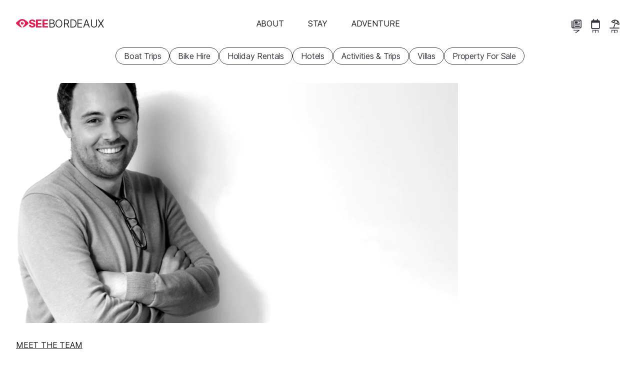

--- FILE ---
content_type: text/html; charset=UTF-8
request_url: https://www.seebordeaux.com/newsdesk/michael-bell
body_size: 36066
content:
<!DOCTYPE html>
<html
    lang="en"
        class="has-carousel-banner"
>
<head>
                <meta charset="utf-8">
        <meta name="viewport" content="width=device-width, initial-scale=1, shrink-to-fit=no">
        <title>Michael Bell</title><link
            rel="preload"
            href="/build/frontend/fonts/inter-var.c2fe3cb2.woff2"
            as="font"
            type="font/woff2"
            crossorigin
        >

        


<link rel="apple-touch-icon" sizes="180x180" href="/apple-touch-icon.png">
<link rel="icon" type="image/png" sizes="32x32" href="/favicon-32x32.png">
<link rel="icon" type="image/png" sizes="16x16" href="/favicon-16x16.png">
<link rel="mask-icon" href="/dev/safari-pinned-tab.svg" color="#e12354">
<link rel="shortcut icon" href="/favicon.ico">
<meta name="msapplication-TileColor" content="#e12354">
<meta name="theme-color" content="#e12354">
<link rel="manifest" href="/site.webmanifest">

    

        <meta name="robots" content="max-snippet:-1, max-image-preview:large, max-video-preview:-1">

    <meta name="description" content="Sales &amp; Contracts Manager">
<meta property="og:url" content="https://www.seebordeaux.com/newsdesk/michael-bell">
<meta property="og:type" content="website">
<meta property="og:title" content="Michael Bell">
<meta property="og:site_name" content="SeeBordeaux.com">
<meta property="og:description" content="Sales &amp; Contracts Manager">
<meta property="og:locale" content="en_GB">
<meta property="og:image" content="https://cdm0lfbn.cloudimg.io/v7/_images_base_/image_uploader/photos/87/original/michael-bell.jpg?ua=1767168725&p=og%3Aimage&wat=1&wat_url=https%3A%2F%2Fwww.seebordeaux.com%2Fsites%2Fwww.seebordeaux.com%2Fimg%2Fwatermark.png&wat_gravity=southeast&wat_pad=16&wat_scale=50">
<meta property="og:image:alt" content="Michael Bell">
<meta name="twitter:card" content="summary_large_image">
<meta name="twitter:site" content="@SeeBordeauxCom">
<meta name="twitter:image" content="https://cdm0lfbn.cloudimg.io/v7/_images_base_/image_uploader/photos/87/original/michael-bell.jpg?ua=1767168725&p=twitter%3Aimage&wat=1&wat_url=https%3A%2F%2Fwww.seebordeaux.com%2Fsites%2Fwww.seebordeaux.com%2Fimg%2Fwatermark.png&wat_gravity=southeast&wat_pad=16&wat_scale=50">
<meta name="twitter:image:alt" content="Michael Bell">

            <style>.car-rental-search-form{margin:var(--responsive-spacing) 0;min-height:286px}#abe_ABE #abe_default.ct-ui-base *,#abe_ABE #abe_default.ct-ui-base li.ct-autocomplete-item a label,#ui-datepicker-div.ct-ui-base *,#ui-datepicker-div.ct-ui-base li.ct-autocomplete-item a label,ul.ct-ui-base.ct-autocomplete *,ul.ct-ui-base.ct-autocomplete li.ct-autocomplete-item a label{color:var(--colour-body);font-family:var(--sans);font-size:var(--font-size-m);font-weight:400;letter-spacing:-.011em}#abe_ABE #abe_default.ct-ui-base h4{font-size:var(--font-size-xl);font-style:normal;font-weight:var(--fw-bold);letter-spacing:-.019em;line-height:1.2;margin-bottom:.5rem;padding:0}#abe_ABE #abe_default.ct-ui-base .ct-ui-s-error{align-items:center;display:flex;justify-content:space-between}#abe_ABE #abe_default.ct-ui-base .ct-ui-s-error>*{color:var(--colour-background);font-size:inherit;margin:0;padding-left:1em;padding-right:1em;position:static}#abe_ABE #abe_default.ct-ui-base .ct-form-field,#abe_ABE #abe_default.ct-ui-base .ct-select{box-shadow:none;height:36px;margin:0 0 1rem}#abe_ABE #abe_default.ct-ui-base .ct-form-field>:is(input,select),#abe_ABE #abe_default.ct-ui-base .ct-select>:is(input,select){box-shadow:none;height:36px;padding:0 10px}#abe_ABE #abe_default.ct-ui-base .ct-form-field input+i{bottom:auto;height:36px;line-height:36px;margin:0;right:10px}#abe_ABE #abe_default.ct-ui-base .ct-form-field input+i:before{color:var(--colour-border)}#abe_ABE #abe_default.ct-ui-base label{margin-bottom:0}#abe_ABE #abe_default.ct-ui-base ul.ct-tile-grid{display:flex;gap:.5em;margin:0;padding:0}#abe_ABE #abe_default.ct-ui-base ul.ct-tile-grid>li{flex-basis:50%;margin:0;padding:0;width:auto}#abe_ABE #abe_default.ct-ui-base ul.ct-tile-grid>li:before{content:"";display:none}#abe_ABE #abe_default.ct-ui-base .ct-btn{box-shadow:none;line-height:1;width:auto}#abe_ABE #abe_default.ct-ui-base .ct-btn>span{font-weight:700;padding:0}#abe_ABE #abe_default.ct-ui-base .ct-btn#ct_s1_search_button{background-color:var(--colour-primary);border:none;border-radius:var(--cta-border-radius);padding:var(--cta-padding)}#abe_ABE #abe_default.ct-ui-base .ct-btn#ct_s1_search_button>span{color:var(--colour-on-primary)}#abe_ABE #abe_default.ct-ui-base .ct-btn#ct_s1_search_button>span:after{content:none}ul.ct-ui-base.ct-autocomplete{background-color:#e1e1e2;border:0;border-radius:6px}ul.ct-ui-base.ct-autocomplete li{background-color:#e1e1e2;margin:0;padding:0}ul.ct-ui-base.ct-autocomplete li:before{content:"";display:none}ul.ct-ui-base.ct-autocomplete li.ct-autocomplete-group{box-shadow:none}ul.ct-ui-base.ct-autocomplete li.ct-autocomplete-group>*{font-weight:700;margin:0;padding:.25em 1em}ul.ct-ui-base.ct-autocomplete li.ct-autocomplete-group>* i{margin:0 var(--spacing-word) 0 0}ul.ct-ui-base.ct-autocomplete li.ct-autocomplete-item{background-color:#e1e1e2}ul.ct-ui-base.ct-autocomplete li.ct-autocomplete-item>a{margin:0;padding:.25em 1em}ul.ct-ui-base.ct-autocomplete li.ct-autocomplete-item>a.ct-focus{background-color:#699ade;border-radius:3px}ul.ct-ui-base.ct-autocomplete li.ct-autocomplete-item>a label{margin:0;padding:0}ul.ct-ui-base.ct-autocomplete li.ct-autocomplete-item>a .ct-ui-icons-flag24{right:1em!important}#ui-datepicker-div.ct-ui-base .ui-datepicker-group-first{border-right:1px solid var(--colour-border)}#ui-datepicker-div.ct-ui-base .ui-datepicker-header{background-color:var(--colour-background)}#ui-datepicker-div.ct-ui-base .ui-datepicker-header .ui-datepicker-title{color:var(--colour-body)}#ui-datepicker-div.ct-ui-base .ui-datepicker-header .ui-datepicker-title>span{font-size:1.2em}#ui-datepicker-div.ct-ui-base .ui-datepicker-header .ui-datepicker-title .ui-datepicker-month{font-weight:700}#ui-datepicker-div.ct-ui-base table td,#ui-datepicker-div.ct-ui-base table th{border:1px solid var(--colour-background);padding:0}#ui-datepicker-div.ct-ui-base table td>*,#ui-datepicker-div.ct-ui-base table th>*{padding:.5rem;text-align:center}#ui-datepicker-div.ct-ui-base table th>span{font-weight:700}#ui-datepicker-div.ct-ui-base table td{background-color:none!important}#ui-datepicker-div.ct-ui-base table td a{color:var(--colour-body)!important}#ui-datepicker-div.ct-ui-base table td a.ct-hover{background-color:var(--colour-empty)!important}#ui-datepicker-div.ct-ui-base .ui-datepicker-close.ct-btn{display:none}:root{--carousel-colour:var(--colour-body);--carousel-colour-bg:var(--colour-background);--carousel-colour-navigation:var(--carousel-colour);--carousel-space-before-body:0;--carousel-gutter-width:2rem}.carousel{background-color:var(--carousel-colour-bg)}.carousel__heading{color:var(--carousel-colour);margin-bottom:.5rem}.carousel__body{align-items:stretch;display:flex;margin-top:var(--carousel-space-before-body);position:relative}.carousel__body .direction-button{bottom:0;opacity:0;position:absolute;top:50%;transition:opacity var(--transition-timing) ease;z-index:2}.carousel__body .direction-button--next{right:-1.5rem}.carousel__body .direction-button--prev{left:-1.5rem}.carousel__body .carousel__items{align-items:stretch;display:flex;gap:2rem;list-style:none disc inside;margin-bottom:0;margin-left:0;overflow-x:scroll;scrollbar-width:none;text-indent:0;width:100%}.carousel__body .carousel__items li{list-style:none;text-indent:0}.carousel__body .carousel__items li:before{display:none}.carousel__body .carousel__items::-webkit-scrollbar{display:none}@media(pointer:coarse){.carousel__body{margin-left:0;margin-right:0}.carousel__body button{display:none}}.carousel.loaded .direction-button{opacity:1}.carousel-item{--carousel-item-width:min(var(--summary-view-width-sm),70vw);flex:0 0 var(--carousel-item-width);overflow:hidden;scroll-snap-align:start;scroll-snap-stop:always}.carousel-item>*{height:100%}.homepage-carousel .carousel{--carousel-colour:var(--colour-on-background-darkest);--carousel-colour-bg:var(--colour-background-darkest);--carousel-colour-navigation:var(--carousel-colour);--carousel-space-before-body:2rem;--carousel-gutter-width:var(--homepage-block-margin-x);padding:var(--homepage-block-margin)}.homepage-carousel .carousel h2{font-size:var(--font-size-xxl);letter-spacing:-.021em}.homepage-carousel .carousel .carousel-item .summary-view{background-color:var(--colour-background)}.panel.multi-content{margin:var(--homepage-block-margin)}.panel.multi-content .panel__header{display:block;margin:0 0 calc(var(--responsive-spacing)*2) 0}.panel.multi-content .panel__header h2{font-size:var(--font-size-xxxl);font-style:normal;font-weight:var(--fw-bold);letter-spacing:-.022em;line-height:1.2;margin-bottom:.5rem}@supports(text-wrap:balance){.panel.multi-content .panel__header h2{text-wrap:balance}}.panel.multi-content .panel__body{container-type:inline-size}.panel.multi-content .panel__body .multi-content__items{display:grid;grid-template-columns:1fr}.panel.multi-content .panel__body .multi-content__items article{flex:1 1 18rem;overflow:hidden}.panel.multi-content .panel__body .multi-content__items>article+article{margin-top:var(--responsive-spacing)}@container (min-width: 38rem){.panel.multi-content .panel__body .multi-content__items{gap:2rem;grid-template-columns:repeat(2,1fr)}.panel.multi-content .panel__body .multi-content__items article,.panel.multi-content .panel__body .multi-content__items>article+article{margin:0}}@container (min-width: 58rem){.panel.multi-content .panel__body .multi-content__items{grid-template-columns:repeat(3,1fr)}}@media(min-width:768px){.panel.multi-content{display:grid;gap:calc(var(--responsive-spacing)*2);grid-template-columns:repeat(3,1fr)}.panel.multi-content .panel__header{grid-column:1}.panel.multi-content .panel__body{grid-column:2/4}}@keyframes gallery-rise-up-desktop{0%{opacity:0;transform:translateY(100px)}}@keyframes gallery-rise-up-small-fine{0%{height:66.6666666667vw}}@keyframes gallery-rise-up-small-coarse{0%{height:66.6666666667vw;opacity:0}}.overlay-gallery-container{align-items:center;animation:gallery-rise-up-small-fine;animation-duration:calc(var(--transition-timing)*2);animation-timing-function:ease;background-color:var(--colour-background-darkest);display:grid;height:100%;left:0;overflow-y:auto;position:fixed;top:0;width:100vw;z-index:502}@media(pointer:coarse){.overlay-gallery-container{animation-name:gallery-rise-up-small-coarse}}@media only screen and (min-width:1024px){.overlay-gallery-container{animation-name:gallery-rise-up-desktop}}.overlay-gallery-container.hidden{display:none}.overlay-gallery-container .topbar{padding:calc(var(--responsive-spacing)/2);position:fixed;right:0;text-align:right;top:0;z-index:2}.overlay-gallery-inner{align-items:center;display:grid;gap:.125rem;grid-template-columns:1fr;margin-inline:auto;width:100%}@media only screen and (min-width:1024px){.overlay-gallery-inner{max-width:1280px}}.overlay-gallery-image-container{aspect-ratio:var(--image-aspect-ratio);overflow:hidden;position:relative;width:100%}.overlay-gallery-image-container:hover .overlay-gallery-image-info{opacity:1}.overlay-gallery-image-container .overlay-gallery-image-info{align-items:flex-start;bottom:0;display:flex;flex-direction:column;opacity:0;position:absolute;transition:opacity var(--transition-timing);width:100%}.overlay-gallery-image-container .overlay-gallery-image-info:hover{opacity:1}.overlay-gallery-image-container .overlay-gallery-image-info *{background-color:var(--colour-background-darkest);color:var(--colour-on-background-darkest);line-height:1;padding:calc(var(--responsive-spacing)*.125) calc(var(--responsive-spacing)*.25)}.overlay-gallery-image-container .overlay-gallery-image-info .title{font-size:var(--font-size-m);letter-spacing:-.011em}@media only screen and (min-width:1024px){.overlay-gallery-image-container .overlay-gallery-image-info .title{font-size:var(--font-size-l);letter-spacing:-.016em}}.overlay-gallery-image-container img{display:block;height:100%;-o-object-fit:cover;object-fit:cover;width:100%}@keyframes image-container-pop-in{0%{opacity:0;transform:scale(.9)}}#gallery{background-color:var(--colour-background-darkest);color:var(--colour-body);margin:0;max-width:100%;position:relative}@media only screen and (min-width:1700px){#gallery.smaller{aspect-ratio:var(--image-aspect-ratio);height:auto;margin-bottom:0;margin-inline:auto;max-width:100%;width:1288px}}#gallery:not(:hover) .direction-button{opacity:0}#gallery .direction-button{bottom:0;margin:auto 0;position:absolute;top:0;transition:opacity var(--transition-timing);z-index:1}#gallery .direction-button--next{right:1rem}#gallery .direction-button--prev{left:1rem}#gallery #gallery-inner{aspect-ratio:var(--image-aspect-ratio);display:grid;gap:.125rem;grid-auto-columns:minmax(100%,1fr);grid-auto-flow:column;grid-template-columns:1fr;grid-template-columns:repeat(auto-fill,minmax(100%,1fr));grid-template-rows:100%;height:100%;overflow-x:auto;scroll-snap-type:x mandatory;scrollbar-width:none;width:100%}#gallery #gallery-inner::-webkit-scrollbar{display:none}@media only screen and (min-width:1024px){#gallery #gallery-inner{aspect-ratio:auto}}.gallery-image-container,.gallery-video-container{cursor:pointer;position:relative;scroll-snap-align:start;scroll-snap-stop:always;width:100%}.gallery-image-container:hover .gallery-image-info,.gallery-video-container:hover .gallery-image-info{opacity:1}.gallery-image-container img,.gallery-video-container img{display:block;height:100%;-o-object-fit:cover;object-fit:cover;width:100%}.gallery-image-container.video-container,.gallery-video-container.video-container{aspect-ratio:auto;height:100%}@media only screen and (min-width:700px){.gallery-image-container.video-container img,.gallery-video-container.video-container img{filter:blur(10px);transform:scale(1.1)}}.gallery-image-info{align-items:flex-start;bottom:0;display:flex;flex-direction:column;opacity:0;position:absolute;transition:opacity var(--transition-timing);width:100%}.gallery-image-info:hover{opacity:1}.gallery-image-info *{background-color:var(--colour-background-darkest);color:var(--colour-on-background-darkest);line-height:1;padding:calc(var(--responsive-spacing)*.125) calc(var(--responsive-spacing)*.25)}.gallery-image-info .title{font-size:var(--font-size-m);letter-spacing:-.011em}@media only screen and (min-width:1024px){.gallery-image-info .title{font-size:var(--font-size-l);letter-spacing:-.016em}}#map-container{--left-padding:2rem;--right-padding:2rem;grid-area:map;margin-bottom:var(--responsive-spacing);margin-top:var(--content-page-vertical-section-spacing);margin-inline:auto;max-width:min(var(--left-column-width),100%);padding-left:var(--left-padding);padding-right:var(--right-padding);width:100%}@media only screen and (min-width:1024px){#map-container{max-width:calc(var(--max-main-content-width) + var(--right-padding) - var(--responsive-spacing))}}#map-container #map{aspect-ratio:2/3;cursor:pointer;font-family:var(--sans);margin-left:-2rem;margin-right:-2rem;max-height:calc(100vh - 4rem);overflow:hidden;position:relative;width:calc(100% + 4rem)}@media only screen and (min-width:1024px){#map-container #map{margin-inline:0;max-height:none;width:100%}}@media only screen and ((min-aspect-ratio:1.2) or (min-width:1024px)){#map-container #map{aspect-ratio:var(--image-aspect-ratio)}}#map-container #map #map-img{background-color:var(--colour-empty);display:block;height:100%;-o-object-fit:cover;object-fit:cover;width:100%}#map-container #map .map-overlay{--colour-highlight-interactivity:currentColor;align-items:flex-start;bottom:0;display:grid;justify-content:center;left:0;padding:var(--responsive-spacing);position:relative;position:absolute;right:0;top:0;transition:opacity var(--transition-timing) ease}#map-container #map .map-overlay:before{background-color:var(--colour-highlight-interactivity);border-radius:50%;content:"";display:block;height:0;left:50%;opacity:0;pointer-events:none;position:absolute;top:50%;transition:none;width:0}#map-container #map .map-overlay:hover:before{border-radius:inherit;height:100%;left:0;opacity:.02;top:0;transition:opacity calc(var(--transition-timing)/2) ease-in,width calc(var(--transition-timing)/2) ease-in,left calc(var(--transition-timing)/2) ease-in,border-radius calc(var(--transition-timing)/2) calc(var(--transition-timing)/2) ease,height calc(var(--transition-timing)/2) ease-in,top calc(var(--transition-timing)/2) ease-in;width:100%}*{margin:0;padding:0;-webkit-tap-highlight-color:rgba(0,0,0,0)}button{-webkit-appearance:none;-moz-appearance:none;appearance:none;background:transparent;border:none;color:var(--colour-body);cursor:pointer;text-align:left}.pipe-separated{display:block;overflow:hidden}.pipe-separated.inline{display:inline-block}.pipe-separated.interpunct :not(:first-child):before{content:"·";font-weight:700}.pipe-separated>*{display:inline-block;margin-right:1em;white-space:nowrap}.pipe-separated>:not(:first-child):before{content:"|";display:inline-block;font-weight:var(--fw-lightest);margin-left:-1em;text-align:center;text-decoration:none;width:1em}.m-none{margin:calc(var(--responsive-spacing)*0)!important}.p-none{padding:calc(var(--responsive-spacing)*0)!important}.gap-none{gap:calc(var(--responsive-spacing)*0)!important}.m-t-none{margin-top:calc(var(--responsive-spacing)*0)!important}.p-t-none{padding-top:calc(var(--responsive-spacing)*0)!important}.m-r-none{margin-right:calc(var(--responsive-spacing)*0)!important}.p-r-none{padding-right:calc(var(--responsive-spacing)*0)!important}.m-b-none{margin-bottom:calc(var(--responsive-spacing)*0)!important}.p-b-none{padding-bottom:calc(var(--responsive-spacing)*0)!important}.m-l-none{margin-left:calc(var(--responsive-spacing)*0)!important}.p-l-none{padding-left:calc(var(--responsive-spacing)*0)!important}.m-quarter{margin:calc(var(--responsive-spacing)*.25)!important}.p-quarter{padding:calc(var(--responsive-spacing)*.25)!important}.gap-quarter{gap:calc(var(--responsive-spacing)*.25)!important}.m-t-quarter{margin-top:calc(var(--responsive-spacing)*.25)!important}.p-t-quarter{padding-top:calc(var(--responsive-spacing)*.25)!important}.m-r-quarter{margin-right:calc(var(--responsive-spacing)*.25)!important}.p-r-quarter{padding-right:calc(var(--responsive-spacing)*.25)!important}.m-b-quarter{margin-bottom:calc(var(--responsive-spacing)*.25)!important}.p-b-quarter{padding-bottom:calc(var(--responsive-spacing)*.25)!important}.m-l-quarter{margin-left:calc(var(--responsive-spacing)*.25)!important}.p-l-quarter{padding-left:calc(var(--responsive-spacing)*.25)!important}.m-half{margin:calc(var(--responsive-spacing)*.5)!important}.p-half{padding:calc(var(--responsive-spacing)*.5)!important}.gap-half{gap:calc(var(--responsive-spacing)*.5)!important}.m-t-half{margin-top:calc(var(--responsive-spacing)*.5)!important}.p-t-half{padding-top:calc(var(--responsive-spacing)*.5)!important}.m-r-half{margin-right:calc(var(--responsive-spacing)*.5)!important}.p-r-half{padding-right:calc(var(--responsive-spacing)*.5)!important}.m-b-half{margin-bottom:calc(var(--responsive-spacing)*.5)!important}.p-b-half{padding-bottom:calc(var(--responsive-spacing)*.5)!important}.m-l-half{margin-left:calc(var(--responsive-spacing)*.5)!important}.p-l-half{padding-left:calc(var(--responsive-spacing)*.5)!important}.m-1{margin:calc(var(--responsive-spacing)*1)!important}.p-1{padding:calc(var(--responsive-spacing)*1)!important}.gap-1{gap:calc(var(--responsive-spacing)*1)!important}.m-t-1{margin-top:calc(var(--responsive-spacing)*1)!important}.p-t-1{padding-top:calc(var(--responsive-spacing)*1)!important}.m-r-1{margin-right:calc(var(--responsive-spacing)*1)!important}.p-r-1{padding-right:calc(var(--responsive-spacing)*1)!important}.m-b-1{margin-bottom:calc(var(--responsive-spacing)*1)!important}.p-b-1{padding-bottom:calc(var(--responsive-spacing)*1)!important}.m-l-1{margin-left:calc(var(--responsive-spacing)*1)!important}.p-l-1{padding-left:calc(var(--responsive-spacing)*1)!important}.m-2{margin:calc(var(--responsive-spacing)*2)!important}.p-2{padding:calc(var(--responsive-spacing)*2)!important}.gap-2{gap:calc(var(--responsive-spacing)*2)!important}.m-t-2{margin-top:calc(var(--responsive-spacing)*2)!important}.p-t-2{padding-top:calc(var(--responsive-spacing)*2)!important}.m-r-2{margin-right:calc(var(--responsive-spacing)*2)!important}.p-r-2{padding-right:calc(var(--responsive-spacing)*2)!important}.m-b-2{margin-bottom:calc(var(--responsive-spacing)*2)!important}.p-b-2{padding-bottom:calc(var(--responsive-spacing)*2)!important}.m-l-2{margin-left:calc(var(--responsive-spacing)*2)!important}.p-l-2{padding-left:calc(var(--responsive-spacing)*2)!important}.transitionable{transition:opacity var(--transition-timing),transform var(--transition-timing) ease}.transitionable.fade-out{opacity:0}.transitionable.fade-out-shrink{opacity:0;transform:scale(.9)}@media only screen and (max-width:1023.9px){html.menu-is-shown,html.menu-is-shown body{overflow:hidden}.mm-internal-trigger{--colour-highlight-interactivity:currentColor;align-items:center;background-color:transparent;border-radius:3rem;display:inline-flex;height:3rem;justify-content:center;margin:calc(var(--responsive-spacing)/2);overflow:hidden;position:relative;width:3rem}.mm-internal-trigger:before{background-color:var(--colour-highlight-interactivity);border-radius:50%;content:"";display:block;height:0;left:50%;opacity:0;pointer-events:none;position:absolute;top:50%;transition:none;width:0}.mm-internal-trigger:hover:before{border-radius:inherit;height:100%;left:0;opacity:.02;top:0;transition:opacity calc(var(--transition-timing)/2) ease-in,width calc(var(--transition-timing)/2) ease-in,left calc(var(--transition-timing)/2) ease-in,border-radius calc(var(--transition-timing)/2) calc(var(--transition-timing)/2) ease,height calc(var(--transition-timing)/2) ease-in,top calc(var(--transition-timing)/2) ease-in;width:100%}.mm-internal-trigger svg{fill:var(--colour-background);height:1.4001rem;overflow:visible;pointer-events:none;width:1.4001rem}#menu-open-button{align-self:self-start;color:var(--colour-body);flex:0 0 var(--responsive-spacing);padding:var(--responsive-spacing)}#menu-open-button svg{fill:currentColor!important;height:var(--icon-height-button);overflow:visible}html.has-carousel-banner #main-header:not(.opaque) #menu-open-button,html.has-hero-banner #main-header:not(.opaque) #menu-open-button{color:var(--colour-background)}nav#main-menu{background-color:var(--colour-primary);display:flex;flex-direction:column;height:100%;left:0;overflow-x:hidden;overflow-y:auto;position:fixed;right:0;top:0;transition:left var(--transition-timing) ease;width:100%;z-index:5}nav#main-menu:not(.open){left:100%}nav#main-menu.mm--submenu-shown{overflow-y:hidden}nav#main-menu ul{margin-bottom:0}nav#main-menu>ul{align-items:center;display:flex;flex:1 1 0;flex-direction:column;justify-content:center;list-style:none disc inside;margin-bottom:0;margin-left:0;text-indent:0}nav#main-menu>ul li{list-style:none;text-indent:0}nav#main-menu>ul li:before{display:none}}@media only screen and (max-width:1023.9px)and (min-width:1024px){nav#main-menu>ul{flex-direction:row}}@media only screen and (max-width:1023.9px){nav#main-menu>ul>li{width:100%}nav#main-menu .buy-ski-passes-menu>:first-child,nav#main-menu>ul>li>button{color:var(--colour-on-primary);cursor:pointer;display:block;font-size:var(--font-size-l);letter-spacing:-.016em;overflow:hidden;padding:.75rem;text-align:center;text-decoration:none;text-transform:uppercase;width:100%}nav#main-menu .close-button-container{position:sticky;top:0}nav#main-menu div.secondary{height:100%;overflow-y:auto;padding-bottom:5rem;text-align:center;transition:left var(--transition-timing) ease;z-index:7}nav#main-menu div.secondary:not(.open){left:100%}nav#main-menu>.start-booking-menu{display:none}nav#main-menu.open>.start-booking-menu{display:initial;flex:0 0 auto;margin-bottom:5rem}nav#main-menu.open>.start-booking-menu ul{flex-wrap:wrap}#main-menu>ul>li>ul>li,div.secondary>ul>li>ul>li{padding:.25rem}}.flex{display:flex}.flex.responsive{flex-direction:column}@media only screen and (min-width:1024px){.flex.responsive{flex-direction:row}}.flex.column{flex-direction:column}.flex.top{align-items:flex-start}.flex.middle{align-items:center}.flex.bottom{align-items:flex-end}.flex.start{justify-content:flex-start}.flex.centre{justify-content:center}.flex.end{justify-content:flex-end}.flex.between{justify-content:space-between}.flex.wrap{flex-wrap:wrap}.flex>.flex-1{flex:1 1 0;max-width:100%}@media only screen and (min-width:1024px){html.submenu-is-shown body{overflow:hidden}#menu-open-button{display:none}nav#main-menu{z-index:1}nav#main-menu ul{margin-bottom:0}nav#main-menu>ul{align-items:center;display:flex;flex-direction:column;justify-content:flex-end;list-style:none disc inside;margin:0;padding:0;text-indent:0}nav#main-menu>ul li{list-style:none;margin:0;padding:0;text-indent:0}nav#main-menu>ul li:before{display:none}}@media only screen and (min-width:1024px)and (min-width:1024px){nav#main-menu>ul{flex-direction:row}}@media only screen and (min-width:1024px){nav#main-menu .close-button-container{display:none}nav#main-menu>.close-button-container{margin-right:max(-600px - var(--responsive-spacing)*2,-50%);position:absolute;right:50%;top:100%;z-index:6}html.submenu-is-shown nav#main-menu>.close-button-container{display:block}nav#main-menu>.close-button-container .mm-internal-trigger{--colour-highlight-interactivity:currentColor;align-items:center;background-color:transparent;border-radius:3rem;display:inline-flex;height:3rem;justify-content:center;margin:calc(var(--responsive-spacing)/2);overflow:hidden;position:relative;width:3rem}nav#main-menu>.close-button-container .mm-internal-trigger:before{background-color:var(--colour-highlight-interactivity);border-radius:50%;content:"";display:block;height:0;left:50%;opacity:0;pointer-events:none;position:absolute;top:50%;transition:none;width:0}nav#main-menu>.close-button-container .mm-internal-trigger:hover:before{border-radius:inherit;height:100%;left:0;opacity:.02;top:0;transition:opacity calc(var(--transition-timing)/2) ease-in,width calc(var(--transition-timing)/2) ease-in,left calc(var(--transition-timing)/2) ease-in,border-radius calc(var(--transition-timing)/2) calc(var(--transition-timing)/2) ease,height calc(var(--transition-timing)/2) ease-in,top calc(var(--transition-timing)/2) ease-in;width:100%}nav#main-menu>.close-button-container .mm-internal-trigger svg{fill:var(--colour-on-background-darkest);height:1.4001rem;overflow:visible;pointer-events:none;width:1.4001rem}nav#main-menu .buy-ski-passes-menu>:first-child{border-radius:var(--cta-border-radius);color:var(--colour-body);cursor:pointer;display:block;font-size:var(--font-size-m);letter-spacing:-.011em;line-height:1.2;overflow:hidden;padding:var(--cta-padding);text-align:center;text-decoration:none;text-transform:uppercase}nav#main-menu .buy-ski-passes-menu div.secondary>ul{-moz-column-count:1;column-count:1}nav#main-menu li button{border-radius:var(--cta-border-radius);color:var(--colour-body);cursor:pointer;display:block;font-size:var(--font-size-m);letter-spacing:-.011em;line-height:1.2;overflow:hidden;padding:var(--cta-padding);text-align:center;text-decoration:none;text-transform:uppercase}nav#main-menu li button:hover{backdrop-filter:blur(4px);background-color:var(--colour-bg-translucent)}nav#main-menu li button.selected{background-color:var(--colour-on-background-darkest)!important;color:var(--colour-background-darkest)!important;font-weight:700}html.has-hero-banner #main-header:not(.opaque) nav#main-menu li button{color:var(--colour-background)}html.submenu-is-shown nav#main-menu li button{color:var(--colour-on-background-darkest)}nav#main-menu div.secondary{min-height:40rem;padding-block:4rem;top:100%;white-space:nowrap}nav#main-menu div.secondary:not(.open){display:none}nav#main-menu div.secondary>ul{-moz-column-count:4;column-count:4;-moz-column-gap:var(--responsive-spacing);column-gap:var(--responsive-spacing);display:block;margin-inline:auto;max-width:1200px;white-space:normal}nav#main-menu div.secondary>ul>li{animation-duration:var(--transition-timing);animation-name:tertiary-menu-rise-up;animation-timing-function:ease;margin-bottom:var(--responsive-spacing);overflow:overlay}nav#main-menu div.secondary a{display:block;padding-block:.25rem}nav#main-menu>ul>li>div.secondary>ul>li:nth-child(2){animation-duration:calc(var(--transition-timing)*1.5)}nav#main-menu>ul>li>div.secondary>ul>li:nth-child(3){animation-duration:calc(var(--transition-timing)*2)}nav#main-menu>ul>li>div.secondary>ul>li:nth-child(4){animation-duration:calc(var(--transition-timing)*2.5)}nav#main-menu>ul>li>div.secondary>ul>li:nth-child(5){animation-duration:calc(var(--transition-timing)*3)}nav#main-menu>ul>li>div.secondary>ul>li:nth-child(6){animation-duration:calc(var(--transition-timing)*3.5)}nav#main-menu>ul>li>div.secondary>ul>li:nth-child(7){animation-duration:calc(var(--transition-timing)*4)}nav#main-menu>.start-booking-menu{display:none}@keyframes tertiary-menu-rise-up{0%{opacity:0;transform:translateY(100px)}}}ul.popular-pages{display:flex;list-style:none disc inside;margin:0;padding:0;text-indent:0}ul.popular-pages li{list-style:none;margin:0;padding:0;text-indent:0}ul.popular-pages li:before{display:none}@media only screen and (max-width:1023.9px){ul.popular-pages{bottom:0;font-size:var(--font-size-s);justify-content:stretch;left:0;letter-spacing:-.004em;position:fixed;width:100vw;z-index:6}html.menu-is-shown.submenu-is-shown ul.popular-pages,html.submenu-is-shown ul.popular-pages,ul.popular-pages{display:none}html.menu-is-shown ul.popular-pages{display:flex}ul.popular-pages li{flex:1 1 0}ul.popular-pages li a{--colour-highlight-interactivity:currentColor;align-items:center;color:var(--colour-on-primary);display:flex;flex-direction:column;gap:calc(var(--spacing-word)*2);justify-content:flex-start;padding:var(--cta-padding);position:relative;text-decoration:none;white-space:nowrap}ul.popular-pages li a:before{background-color:var(--colour-highlight-interactivity);border-radius:50%;content:"";display:block;height:0;left:50%;opacity:0;pointer-events:none;position:absolute;top:50%;transition:none;width:0}ul.popular-pages li a:hover:before{border-radius:inherit;height:100%;left:0;opacity:.02;top:0;transition:opacity calc(var(--transition-timing)/2) ease-in,width calc(var(--transition-timing)/2) ease-in,left calc(var(--transition-timing)/2) ease-in,border-radius calc(var(--transition-timing)/2) calc(var(--transition-timing)/2) ease,height calc(var(--transition-timing)/2) ease-in,top calc(var(--transition-timing)/2) ease-in;width:100%}ul.popular-pages li a svg{fill:currentcolor;height:var(--icon-height)}}@media only screen and (min-width:1024px){ul.popular-pages{gap:var(--spacing-word);justify-content:flex-end;margin-right:var(--responsive-spacing)}ul.popular-pages li{--_button-padding:var(--cta-padding-y-s);--_button-size:calc(var(--icon-height) + var(--_button-padding)*2 + var(--cta-border-width)*2);display:block;flex:0 0 auto;height:var(--_button-size);position:relative;width:var(--_button-size)}ul.popular-pages li a{--cta-padding:var(--cta-padding-s);--button-colour-border:var(--cta-tertiary-border-color);--cta-border-radius:500px;align-items:center;-webkit-appearance:none;-moz-appearance:none;appearance:none;border:var(--cta-border-width) solid var(--button-colour-border);border-radius:var(--cta-border-radius);cursor:pointer;display:inline-flex;flex-direction:row;flex-wrap:nowrap;font-size:var(--font-size-m);gap:calc(var(--spacing-word)*2);justify-content:center;letter-spacing:-.011em;line-height:1;text-align:center;white-space:nowrap;--colour-highlight-interactivity:currentColor;background-color:var(--cta-tertiary-background-color);color:var(--cta-tertiary-color);flex-direction:column;gap:var(--_button-padding);justify-content:flex-start;left:0;max-height:var(--_button-size);overflow:hidden;padding:var(--_button-padding);position:relative;position:absolute;top:0;width:100%;z-index:2}ul.popular-pages li a,ul.popular-pages li a:hover{text-decoration:none}ul.popular-pages li a svg{fill:currentColor;height:var(--icon-height-in-text)}ul.popular-pages li a:before{background-color:var(--colour-highlight-interactivity);border-radius:50%;content:"";display:block;height:0;left:50%;opacity:0;pointer-events:none;position:absolute;top:50%;transition:none;width:0}ul.popular-pages li a:hover:before{border-radius:inherit;height:100%;left:0;opacity:.02;top:0;transition:opacity calc(var(--transition-timing)/2) ease-in,width calc(var(--transition-timing)/2) ease-in,left calc(var(--transition-timing)/2) ease-in,border-radius calc(var(--transition-timing)/2) calc(var(--transition-timing)/2) ease,height calc(var(--transition-timing)/2) ease-in,top calc(var(--transition-timing)/2) ease-in;width:100%}ul.popular-pages li a:hover{color:var(--colour-primary)}ul.popular-pages li a:not(:hover){background-color:transparent;border-color:transparent;box-shadow:none}html.has-hero-banner #main-header:not(.opaque) ul.popular-pages li a:not(:hover){color:var(--colour-background)}html.submenu-is-shown ul.popular-pages li a:not(:hover){color:var(--colour-on-background-darkest)}ul.popular-pages li a:hover{max-height:12rem;z-index:6}ul.popular-pages li a svg{flex:0 0 auto;height:var(--icon-height);width:var(--icon-height)}ul.popular-pages li a>span{padding-inline-end:calc(var(--_button-padding)/2);writing-mode:vertical-lr}}#main-menu a,#main-menu button{--colour-highlight-interactivity:currentColor;position:relative;transition:color var(--transition-timing),background-color var(--transition-timing),font-weight var(--transition-timing) ease}#main-menu a:before,#main-menu button:before{background-color:var(--colour-highlight-interactivity);border-radius:50%;content:"";display:block;height:0;left:50%;opacity:0;pointer-events:none;position:absolute;top:50%;transition:none;width:0}#main-menu a:hover:before,#main-menu button:hover:before{border-radius:inherit;height:100%;left:0;opacity:.02;top:0;transition:opacity calc(var(--transition-timing)/2) ease-in,width calc(var(--transition-timing)/2) ease-in,left calc(var(--transition-timing)/2) ease-in,border-radius calc(var(--transition-timing)/2) calc(var(--transition-timing)/2) ease,height calc(var(--transition-timing)/2) ease-in,top calc(var(--transition-timing)/2) ease-in;width:100%}#main-menu .buy-ski-passes-menu>:first-child{background-image:var(--button-rainbow-bg-image);color:var(--colour-on-primary)!important;font-weight:700}#main-menu div.secondary{background-color:var(--colour-background-darkest);color:var(--colour-on-background-darkest);font-size:var(--font-size-m);left:0;letter-spacing:-.011em;position:absolute;top:0;width:100%;z-index:5}#main-menu div.secondary .secondary-title{font-size:var(--font-size-l);font-style:normal;font-weight:var(--fw-bold);letter-spacing:-.016em;line-height:1.2;margin-bottom:.5rem}#main-menu div.secondary a{text-decoration:none}#main-menu div.secondary a:hover{color:currentColor;text-decoration:underline;text-decoration-color:var(--colour-link);text-decoration-thickness:var(--anchor-underline-thickness);text-underline-offset:var(--anchor-underline-thickness)}#ads{align-items:center;align-self:stretch;display:flex;flex-direction:column;justify-content:flex-start;margin-top:var(--content-page-vertical-section-spacing)}@media only screen and (min-width:1024px){#ads{margin:0}}@supports(container-type:inline-size){#ads{container-type:inline-size}}#ads #ads-inner{align-items:center;display:inline-grid;gap:2rem;grid-auto-flow:dense;grid-template-columns:var(--ads-width)}#ads #ads-inner a,#ads #ads-inner img,#ads #ads-inner span{display:block!important}#ads #ads-inner .advert{aspect-ratio:300/250;background-color:var(--colour-empty);width:300px}#ads #ads-inner .advert.double-mpu{aspect-ratio:300/600}#ads #ads-inner .advert span{color:var(--colour-border);font-size:var(--font-size-s);letter-spacing:-.004em;line-height:1}@media only screen and (max-width:450px){#ads #ads-inner{--ads-width:100%;display:grid;width:100%}}@media only screen and (max-width:450px)and (min-width:364px){#ads #ads-inner{padding-inline:2rem}}@media only screen and (max-width:450px){#ads #ads-inner .advert{width:100%}}@supports(container-type:inline-size){@container (min-width: 696px){#ads #ads-inner{grid-template-columns:var(--ads-width) var(--ads-width);padding-inline:2rem}#ads #ads-inner .double-mpu{grid-row:1/span 3}}}.callout{background-color:var(--colour-info-subtle);border-left:3px solid var(--colour-info)!important;padding:1em!important;padding-left:calc(2em + var(--icon-height))!important;position:relative}.callout:before{background-color:var(--colour-info);content:"";display:block;height:var(--icon-height);left:1em;-webkit-mask-image:url("data:image/svg+xml;charset=utf-8,%3Csvg xmlns='http://www.w3.org/2000/svg' viewBox='0 0 512 512'%3E%3C!--!Font Awesome Pro v6.7.2 by @fontawesome - https://fontawesome.com License - https://fontawesome.com/license (Commercial License) Copyright 2025 Fonticons, Inc.--%3E%3Cpath d='M256 48a208 208 0 1 1 0 416 208 208 0 1 1 0-416m0 464a256 256 0 1 0 0-512 256 256 0 1 0 0 512m-40-176c-13.3 0-24 10.7-24 24s10.7 24 24 24h80c13.3 0 24-10.7 24-24s-10.7-24-24-24h-8v-88c0-13.3-10.7-24-24-24h-48c-13.3 0-24 10.7-24 24s10.7 24 24 24h24v64zm40-144a32 32 0 1 0 0-64 32 32 0 1 0 0 64'/%3E%3C/svg%3E");mask-image:url("data:image/svg+xml;charset=utf-8,%3Csvg xmlns='http://www.w3.org/2000/svg' viewBox='0 0 512 512'%3E%3C!--!Font Awesome Pro v6.7.2 by @fontawesome - https://fontawesome.com License - https://fontawesome.com/license (Commercial License) Copyright 2025 Fonticons, Inc.--%3E%3Cpath d='M256 48a208 208 0 1 1 0 416 208 208 0 1 1 0-416m0 464a256 256 0 1 0 0-512 256 256 0 1 0 0 512m-40-176c-13.3 0-24 10.7-24 24s10.7 24 24 24h80c13.3 0 24-10.7 24-24s-10.7-24-24-24h-8v-88c0-13.3-10.7-24-24-24h-48c-13.3 0-24 10.7-24 24s10.7 24 24 24h24v64zm40-144a32 32 0 1 0 0-64 32 32 0 1 0 0 64'/%3E%3C/svg%3E");overflow:visible;position:absolute;top:50%;translate:0 -50%;width:var(--icon-height)}.arrow-box{--ab-background-color:var(--colour-background);--ab-arrow-position:50%;--ab-arrow-size:.75rem;--ab-border-width:1px;--ab-border-color:var(--colour-border);--ab-transparent:transparent;--ab-arrow-z-index:4;background:var(--ab-background-color);border:var(--ab-border-width) solid var(--ab-border-color);border-radius:var(--border-radius);padding:.75rem;position:relative}.arrow-box>:last-child{margin-bottom:0}.arrow-box:after,.arrow-box:before{border:solid var(--ab-transparent);content:"";height:0;pointer-events:none;position:absolute;width:0;z-index:var(--ab-arrow-z-index)}.arrow-box:after{border-width:var(--ab-arrow-size)}.arrow-box:before{border-width:calc(var(--ab-arrow-size) + var(--ab-border-width))}.arrow-box--promo{--ab-background-color:var(--colour-info-subtle)}.medium-sized{font-size:var(--font-size-m);letter-spacing:-.011em;line-height:inherit}@media only screen and (max-width:1023.9px){.hidden-mobile{display:none}}.visually-hidden{height:1px;left:-10000px;overflow:hidden;position:absolute;top:auto;width:1px}.overflow-hidden{overflow:hidden}@keyframes summary-materialize{0%{opacity:0;transform:scale(.9)}}.on-screen-meta dl dt{height:1px;left:-10000px;overflow:hidden;position:absolute;top:auto;width:1px}.on-screen-meta dl dd{font-weight:var(--fw-medium)}.ctas-row,.main-ctas{align-items:center;display:flex;flex-wrap:wrap;gap:1rem}.actual-main-content{container-type:inline-size}.actual-main-content .pco-overview>*{margin-bottom:var(--content-page-vertical-section-spacing)}.actual-main-content .pco-overview>*>*{margin-bottom:2rem}.actual-main-content .pco-overview>*>:last-child{margin-bottom:0}.actual-main-content .pco-overview .offer{margin-bottom:1rem}.actual-main-content .pco-overview .main-ctas .cta-and-promo .arrow-box{--ab-arrow-position:3rem;margin:0 0 var(--ab-arrow-size) 0}.actual-main-content .pco-overview .main-ctas .cta-and-promo .arrow-box:after,.actual-main-content .pco-overview .main-ctas .cta-and-promo .arrow-box:before{left:var(--ab-arrow-position);right:auto;top:100%}.actual-main-content .pco-overview .main-ctas .cta-and-promo .arrow-box:after{border-color:var(--ab-transparent);border-top-color:var(--ab-background-color);margin:0 0 0 calc(var(--ab-arrow-size)*-1)}.actual-main-content .pco-overview .main-ctas .cta-and-promo .arrow-box:before{border-color:var(--ab-transparent);border-top-color:var(--ab-border-color);margin:0 0 0 calc((var(--ab-arrow-size) + var(--ab-border-width))*-1)}@container (min-width: 640px){.actual-main-content .pco-overview{align-items:start;display:flex;flex-direction:row;gap:var(--responsive-spacing);justify-content:space-between}.actual-main-content .pco-overview__main{flex:1 1 auto}.actual-main-content .pco-overview__sidebar{flex:0 0 var(--summary-view-width-sm);width:var(--summary-view-width-sm)}.actual-main-content .pco-overview .main-ctas .cta-and-promo{align-items:center;display:flex;flex-direction:row-reverse}.actual-main-content .pco-overview .main-ctas .cta-and-promo .arrow-box{margin:0 0 0 var(--ab-arrow-size)}.actual-main-content .pco-overview .main-ctas .cta-and-promo .arrow-box:after,.actual-main-content .pco-overview .main-ctas .cta-and-promo .arrow-box:before{left:auto;right:100%;top:50%}.actual-main-content .pco-overview .main-ctas .cta-and-promo .arrow-box:after{border-color:var(--ab-transparent);border-right-color:var(--ab-background-color);margin:calc(var(--ab-arrow-size)*-1) 0 0 0}.actual-main-content .pco-overview .main-ctas .cta-and-promo .arrow-box:before{border-color:var(--ab-transparent);border-right-color:var(--ab-border-color);margin:calc((var(--ab-arrow-size) + var(--ab-border-width))*-1) 0 0 0}}.actual-main-content .detail-view-breadcrumb-trail{font-size:var(--font-size-s);letter-spacing:-.004em;text-transform:uppercase}@media only screen and (min-width:1024px){.actual-main-content .detail-view-breadcrumb-trail{font-size:var(--font-size-m);letter-spacing:-.011em}}.pco-header{margin-bottom:calc(var(--responsive-spacing)*2)}.pco-header>:is(p,div):last-child{margin-bottom:0}.pco-header .subheading{font-size:var(--font-size-l);font-weight:var(--fw-medium);letter-spacing:-.016em;text-wrap:balance}.pco-header .summary-details{max-width:var(--measure-paragraph)}.pco-header .summary-details>*{display:inline;margin-inline-end:.5em}.pco-header .on-screen-meta dl>*{font-size:var(--font-size-s);letter-spacing:-.004em}@media only screen and (min-width:1024px){.pco-header .on-screen-meta dl>*{font-size:var(--font-size-m);letter-spacing:-.011em}.pco-header--with-summary{display:grid;grid-template-areas:"main-heading main-heading" "subheading summary" "on-screen-meta on-screen-meta";grid-template-columns:auto 1fr}.pco-header--with-summary .main-heading{grid-area:main-heading}.pco-header--with-summary .subheading{max-width:25ch}.pco-header--with-summary .on-screen-meta{grid-area:on-screen-meta}}.write-up{max-width:var(--measure-paragraph)}.write-up>.summary-details{font-size:var(--font-size-l);letter-spacing:-.016em}.c-item__body .table-of-contents{border-left:3px solid var(--colour-body);margin:var(--responsive-spacing) 0;padding:var(--responsive-spacing)}.c-item__body .table-of-contents h2{color:var(--colour-body);font-size:var(--font-size-m);letter-spacing:-.011em}.c-item__body .table-of-contents h2:after{content:":"}@media only screen and (min-width:1024px){.c-item__body .table-of-contents h2{margin-top:0}}.c-item__body .table-of-contents ol{display:flex;flex-direction:column;margin-bottom:0}.c-item__body .table-of-contents ol li{font-size:var(--font-size-m);letter-spacing:-.011em}.c-item__body .table-of-contents a{text-decoration:none}.c-item__body .table-of-contents a:hover{color:currentColor;text-decoration:underline;text-decoration-color:var(--colour-link);text-decoration-thickness:var(--anchor-underline-thickness);text-underline-offset:var(--anchor-underline-thickness)}.moyenne-view>.summary-details{font-size:var(--font-size-l);letter-spacing:-.016em}.summary-view{--info-padding:1rem;animation:var(--transition-timing) ease 0s summary-materialize;background-color:var(--colour-content-bg);display:flex;flex-direction:column;position:relative;z-index:1}.summary-view:hover .summary-image-in-link img{transform:scale(1.1)}.summary-view>.view-details-anchor{bottom:0;left:0;position:absolute;right:0;top:0;z-index:2}.summary-view .summary-image-in-link{aspect-ratio:var(--image-aspect-ratio);display:block;overflow:hidden}.summary-view .summary-image-in-link img{display:block;height:100%;-o-object-fit:cover;object-fit:cover;transition:transform var(--transition-timing) ease;width:100%}.summary-view .info-container{display:flex;flex:1 0 auto;flex-direction:column;padding:var(--info-padding);position:relative}.summary-view .info-container>:last-child{margin-bottom:0!important}.summary-view .info-container header{margin-bottom:.5rem}.summary-view .info-container header>*{margin-bottom:0!important}.summary-view .info-container header .main-heading{font-size:var(--font-size-l);font-size:var(--font-size-m);font-style:normal;font-weight:var(--fw-bold);letter-spacing:-.016em;letter-spacing:-.011em;line-height:1.2;margin-bottom:.5rem;overflow:hidden;padding-bottom:var(--anchor-underline-thickness);padding-top:0;text-overflow:ellipsis;text-wrap:balance;white-space:nowrap}.summary-view .info-container header .main-heading a{color:currentColor;text-decoration:underline;text-decoration-color:var(--colour-link);text-decoration-thickness:var(--anchor-underline-thickness);text-underline-offset:var(--anchor-underline-thickness)}.summary-view .info-container header .byline{color:var(--colour-body-secondary)}.summary-view .info-container .summary-details{flex-grow:1}.summary-view .info-container .summary-details>p{display:-webkit-box;-webkit-line-clamp:3;-webkit-box-orient:vertical;line-clamp:3;overflow:hidden}.summary-view .info-container .offer{margin-top:1rem}.summary-view .info-container .main-ctas{align-items:start;display:flex;flex-direction:column;gap:0;justify-content:end;padding-top:calc(var(--info-padding)/2)}.summary-view .info-container .main-ctas a{position:relative;z-index:3}.summary-view .info-container .main-ctas .cta-and-promo .arrow-box{--ab-arrow-position:3rem;margin:0 0 var(--ab-arrow-size) 0}.summary-view .info-container .main-ctas .cta-and-promo .arrow-box:after,.summary-view .info-container .main-ctas .cta-and-promo .arrow-box:before{left:var(--ab-arrow-position);right:auto;top:100%}.summary-view .info-container .main-ctas .cta-and-promo .arrow-box:after{border-color:var(--ab-transparent);border-top-color:var(--ab-background-color);margin:0 0 0 calc(var(--ab-arrow-size)*-1)}.summary-view .info-container .main-ctas .cta-and-promo .arrow-box:before{border-color:var(--ab-transparent);border-top-color:var(--ab-border-color);margin:0 0 0 calc((var(--ab-arrow-size) + var(--ab-border-width))*-1)}.summary-view .on-screen-meta{margin-top:.5rem}.summary-view .on-screen-meta dl{display:flex;flex-wrap:wrap;gap:0 calc(var(--spacing-word)*3)}.summary-view .event__dates-summary ul{display:inline-block;list-style:none disc inside;margin-bottom:0;margin-left:0;text-indent:0}.summary-view .event__dates-summary ul li{list-style:none;text-indent:0}.summary-view .event__dates-summary ul li:before{display:none}.summary-view .event__dates-summary ul li{display:inline-block}.summary-view .event__dates-summary ul>li:not(:first-child):before{content:"|";display:inline-block;font-weight:var(--fw-lightest);margin:0;text-align:center;text-decoration:none;width:1em}.summary-view .event__dates-summary time{font-weight:700}#events-and-ads .summary-view.c-item--event{display:flex;flex-direction:row-reverse}#events-and-ads .summary-view.c-item--event .summary-image-in-link{aspect-ratio:auto;flex:0 0 max(16rem,50%);width:max(16rem,50%)}#events-and-ads .summary-view.c-item--event .info-container{flex:1 1 auto;overflow:hidden}.summary-view.c-image:hover .info-container{opacity:1}.summary-view.c-image .summary-image-in-link img{transform:none}.summary-view.c-image .info-container{background-color:var(--colour-on-bg-translucent);bottom:0;color:var(--colour-on-background-darkest);opacity:0;position:absolute;transition:opacity calc(var(--transition-timing)*2);width:100%}.summary-view.item-file .info-container header .main-heading{overflow:visible;text-overflow:clip;white-space:normal}.offer{color:var(--colour-body-secondary)}.offer div[itemprop=price] s{color:var(--colour-danger)}.offer div[itemprop=price] [itemprop=minPrice],.offer div[itemprop=price] [itemprop=price]{color:var(--colour-body);font-size:var(--font-size-l);font-weight:var(--fw-medium);letter-spacing:-.016em}footer#page-footer{align-items:center;background-color:var(--colour-background);bottom:0;padding:calc(var(--responsive-spacing)*2) var(--responsive-spacing);padding-bottom:10rem;text-align:center}@media only screen and (min-width:1024px){footer#page-footer{--x-padding:max(calc(50% - 700px),var(--responsive-spacing));align-items:normal;padding:calc(var(--responsive-spacing)*2) var(--x-padding) var(--responsive-spacing) var(--x-padding);text-align:left}}footer#page-footer .footer-list{display:flex;flex-direction:column;gap:.5rem}footer#page-footer .footer-list a{text-decoration:none}footer#page-footer .footer-list a:hover{color:currentColor;text-decoration:underline;text-decoration-color:var(--colour-link);text-decoration-thickness:var(--anchor-underline-thickness);text-underline-offset:var(--anchor-underline-thickness)}footer#page-footer #more-small-print{font-size:var(--font-size-s);letter-spacing:-.004em;text-align:center}footer#page-footer .logo{--colour-1:var(--colour-body);--colour-2:var(--colour-body)}footer#page-footer .h3-like,footer#page-footer h2,footer#page-footer p{color:var(--colour-body)}footer#page-footer p{max-width:none}footer#page-footer #more-destinations-form select{background-color:var(--colour-background);border:1px solid var(--colour-border);border-bottom-left-radius:var(--border-radius);border-top-left-radius:var(--border-radius);display:flex;max-width:var(--summary-view-width)}footer#page-footer #more-destinations-form select button{height:auto;margin:.5rem}@media only screen and (min-width:1024px){footer#page-footer #more-destinations-form select button{min-width:5rem}}footer#page-footer #more-destinations-form button{--button-colour:var(--colour-on-primary);--button-colour-bg:var(--colour-primary);--button-colour-border:var(--colour-primary);align-items:center;-webkit-appearance:none;-moz-appearance:none;appearance:none;background-color:var(--button-colour-bg);border:var(--cta-border-width) solid var(--button-colour-border);border-radius:var(--cta-border-radius);border-bottom-left-radius:0;border-top-left-radius:0;color:var(--button-colour);cursor:pointer;display:inline-flex;flex-direction:row;flex-wrap:nowrap;font-size:var(--font-size-m);font-weight:700;gap:calc(var(--spacing-word)*2);justify-content:center;letter-spacing:-.011em;line-height:1;padding:var(--cta-padding);text-align:center;transition:transform var(--transition-timing) ease;white-space:nowrap}footer#page-footer #more-destinations-form button,footer#page-footer #more-destinations-form button:hover{text-decoration:none}footer#page-footer #more-destinations-form button svg{fill:currentColor;height:var(--icon-height-in-text)}footer#page-footer #more-destinations-form button:active{transform:scale(.95)}footer#page-footer #more-destinations-form button.in-progress:after{animation:in-progress-btn-overlay 1.5s ease-out infinite;background-color:var(--button-colour-bg);content:"";display:block;filter:brightness(.25);height:100%;left:0;pointer-events:none;position:absolute;top:0}footer#page-footer .footer-links{display:grid;gap:2rem;grid-template-columns:1fr}@container (min-width: 30rem){footer#page-footer .footer-links{grid-template-columns:1fr 1fr}}#footer-logo-form{align-items:center;display:flex;flex-direction:column}@media only screen and (min-width:1024px){#footer-logo-form{align-items:flex-start}}#main-footer-content{container-type:inline-size;margin-bottom:calc(var(--responsive-spacing)*2);width:100%}form .errors{color:var(--colour-danger);font-weight:var(--fw-bold)}.form-row{position:relative}.form-row.always-hidden,.form-row.hidden{display:none}.form-row.sometimes-hidden{animation-duration:var(--transition-timing);animation-name:form-row-pop-in;animation-timing-function:ease}@keyframes form-row-pop-in{0%{box-shadow:none;transform:scale(.9)}}.form-row.secondary{display:none}.form-row.secondary.visible{display:block}.form-row:after{background-image:linear-gradient(90deg,transparent,var(--colour-body),transparent);bottom:0;content:"";height:1px;left:0;opacity:.25;position:absolute;right:0;top:auto;width:100%}@media only screen and (min-width:1024px){.form-row:after{background-image:linear-gradient(90deg,transparent,var(--colour-body),transparent);bottom:0;content:"";height:calc(100% - 2rem);left:auto;opacity:.25;position:absolute;right:0;top:1rem;width:1px}.form-row:last-child:after{display:none}}.form-row .price-picker>label,.form-row:not(:has([type=checkbox]))>label{font-size:var(--font-size-s);left:1rem;letter-spacing:-.004em;pointer-events:none;position:absolute;top:.5rem}.form-row .price-picker.required>label,.form-row.required>label{font-weight:var(--fw-bold)}.form-row.is-radio label,.form-row:has([type=checkbox]) label{cursor:pointer;font-weight:400}.form-row:has([type=checkbox]){padding:0 1rem}.form-row.is-radio{padding:2rem 1rem 1rem}.form-row.is-radio div input{cursor:pointer;height:1rem;width:1rem}.form-row .price-picker-text,.form-row input[type=email],.form-row input[type=password],.form-row input[type=tel],.form-row input[type=text],.form-row select,.form-row textarea{-webkit-appearance:none;-moz-appearance:none;appearance:none;background-color:transparent;background-image:none;border:none;cursor:pointer;font-size:var(--font-size-m);height:100%;letter-spacing:-.011em;padding:2rem 1rem .5rem;text-align:left;width:100%}.form-row .price-picker-text:active,.form-row .price-picker-text:focus,.form-row .price-picker-text:hover,.form-row input[type=email]:active,.form-row input[type=email]:focus,.form-row input[type=email]:hover,.form-row input[type=password]:active,.form-row input[type=password]:focus,.form-row input[type=password]:hover,.form-row input[type=tel]:active,.form-row input[type=tel]:focus,.form-row input[type=tel]:hover,.form-row input[type=text]:active,.form-row input[type=text]:focus,.form-row input[type=text]:hover,.form-row select:active,.form-row select:focus,.form-row select:hover,.form-row textarea:active,.form-row textarea:focus,.form-row textarea:hover{outline:none}.form-row .price-picker-text span,.form-row input[type=email] span,.form-row input[type=password] span,.form-row input[type=tel] span,.form-row input[type=text] span,.form-row select span,.form-row textarea span{font-size:var(--font-size-m);letter-spacing:-.011em}.form-row input[type=checkbox]{cursor:pointer;height:1rem;width:1rem}.form-row select:after{content:"a";position:absolute;right:1rem;top:50%}.g-recaptcha{display:inline-block;min-height:78px}.g-recaptcha.is-invalid{border:2px solid var(--colour-danger)}@keyframes loading-spinner{0%{transform:rotate(0deg)}to{transform:rotate(1turn)}}.loading-spinner{--spinner-diameter:3rem;align-items:center;display:flex;height:calc(var(--spinner-diameter) + var(--responsive-spacing)*2);justify-content:center;width:100%}.loading-spinner:before{animation-duration:calc(var(--transition-timing)*2);animation-iteration-count:infinite;animation-name:loading-spinner;animation-timing-function:linear;border-radius:var(--spinner-diameter);border-top:3px solid var(--colour-border);border:3px solid var(--colour-border);border-top-color:var(--colour-primary);content:"";height:var(--spinner-diameter);margin:var(--responsive-spacing);width:var(--spinner-diameter)}.logo{--colour-1:#e12354;--colour-2:var(--colour-body);--fw-normal:350;--fw-bold:800;font-size:var(--font-size-m);font-weight:var(--fw-normal);letter-spacing:-.011em;text-transform:uppercase;white-space:nowrap}@media only screen and (min-width:1024px){.logo{font-size:var(--font-size-l);letter-spacing:-.016em}}.logo__eye{display:inline-block;fill:var(--colour-1)!important;height:.78em}.logo__see{color:var(--colour-1)!important;font-weight:var(--fw-bold)}.logo__resort-name{color:var(--colour-2)!important}a.logo,a.logo:hover{text-decoration:none}#main-header{--main-header-color-default:var(--colour-body);--main-header-background:none var(--colour-background);border-bottom:1px solid var(--colour-background);position:sticky;z-index:4;--main-header-logo-colour-2:var(--main-header-color-default);background:var(--main-header-background);color:var(--main-header-color-default);top:0;width:100%}#main-header.opaque{--main-header-color-default:var(--colour-body);--main-header-background:none var(--colour-background);border-bottom:1px solid var(--colour-border)}#main-header:has(.mm--submenu-shown){--main-header-color-default:var(--colour-on-background-darkest);--main-header-background:none var(--colour-background-darkest);z-index:9999}#main-header .logo{--colour-2:var(--main-header-logo-colour-2)}html.has-carousel-banner #main-header,html.has-hero-banner #main-header{--main-header-color-default:var(--colour-background);--main-header-background:linear-gradient(0deg,transparent 0%,var(--colour-on-bg-translucent) 100%) transparent;border-bottom:0;position:fixed;z-index:6;--main-header-logo-colour-2:var(--main-header-color-default);background:var(--main-header-background);color:var(--main-header-color-default);top:0;width:100%}html.has-carousel-banner #main-header.opaque,html.has-hero-banner #main-header.opaque{--main-header-color-default:var(--colour-body);--main-header-background:none var(--colour-background);border-bottom:1px solid var(--colour-border)}html.has-carousel-banner #main-header:has(.mm--submenu-shown),html.has-hero-banner #main-header:has(.mm--submenu-shown){--main-header-color-default:var(--colour-on-background-darkest);--main-header-background:none var(--colour-background-darkest);z-index:9999}html.has-carousel-banner #main-header .logo,html.has-hero-banner #main-header .logo{--colour-2:var(--main-header-logo-colour-2)}@media only screen and (min-width:1024px){html.has-carousel-banner #main-header{--main-header-color-default:var(--colour-body);--main-header-background:none var(--colour-background);border-bottom:1px solid var(--colour-background);position:sticky;z-index:4;--main-header-logo-colour-2:var(--main-header-color-default);background:var(--main-header-background);color:var(--main-header-color-default);top:0;width:100%}html.has-carousel-banner #main-header.opaque{--main-header-color-default:var(--colour-body);--main-header-background:none var(--colour-background);border-bottom:1px solid var(--colour-border)}html.has-carousel-banner #main-header:has(.mm--submenu-shown){--main-header-color-default:var(--colour-on-background-darkest);--main-header-background:none var(--colour-background-darkest);z-index:9999}html.has-carousel-banner #main-header .logo{--colour-2:var(--main-header-logo-colour-2)}html.submenu-is-shown #main-header .start-booking-menu-collection{display:none}}.service-announcement{align-items:start;background-color:var(--colour-primary);color:var(--colour-on-primary);display:flex;transform:translateY(-100%);transition:transform .2s}.service-announcement.show{transform:translateY(0)}.service-announcement a{color:var(--colour-on-primary);text-decoration:underline}.service-announcement a:hover{text-decoration:none}.service-announcement h2,.service-announcement p{line-height:var(--line-height-default)}.service-announcement h2{margin:0}.service-announcement button.dismiss{--colour-highlight-interactivity:currentColor;align-items:center;background-color:var(--colour-on-primary);border-radius:19px;display:inline-flex;height:19px;justify-content:center;overflow:hidden;position:relative;width:19px}.service-announcement button.dismiss:before{background-color:var(--colour-highlight-interactivity);border-radius:50%;content:"";display:block;height:0;left:50%;opacity:0;pointer-events:none;position:absolute;top:50%;transition:none;width:0}.service-announcement button.dismiss:hover:before{border-radius:inherit;height:100%;left:0;opacity:.02;top:0;transition:opacity calc(var(--transition-timing)/2) ease-in,width calc(var(--transition-timing)/2) ease-in,left calc(var(--transition-timing)/2) ease-in,border-radius calc(var(--transition-timing)/2) calc(var(--transition-timing)/2) ease,height calc(var(--transition-timing)/2) ease-in,top calc(var(--transition-timing)/2) ease-in;width:100%}.service-announcement button.dismiss svg{fill:var(--colour-primary);height:8.8673px;overflow:visible;pointer-events:none;width:8.8673px}.service-announcement>*{padding:.5rem 1rem}.service-announcement__header h2{font-size:var(--font-size-m);letter-spacing:-.011em}.service-announcement__body{flex-grow:1}.service-announcement__body p:last-of-type{margin:0}.service-announcement__footer{display:none}@media(min-width:1024px){.service-announcement{align-items:center}.service-announcement__body p{margin:0}.service-announcement__body>p:last-child{display:none}.service-announcement__footer{display:block;text-align:right}}.social-icons{display:flex;gap:var(--responsive-spacing);justify-content:space-between;margin-bottom:var(--responsive-spacing)}@media only screen and (min-width:1024px){.social-icons{justify-content:flex-start}}.social-icons a{align-items:center;border-radius:3rem;display:flex;height:3rem;justify-content:center;position:relative;transition:background-position var(--transition-timing) ease;width:3rem}.social-icons a:before{border-radius:3rem;content:"";height:100%;left:0;opacity:0;position:absolute;scale:0;top:0;transition:scale var(--transition-timing) ease,opacity var(--transition-timing) ease;width:100%;z-index:1}.social-icons a svg{fill:var(--colour-body);height:var(--icon-height-button);transition:fill var(--transition-timing);z-index:2}.social-icons a:hover{background-position:100% 100%}.social-icons a:hover:before{opacity:1;scale:1}.social-icons a:hover svg{fill:var(--colour-background)}.social-icons a.twitter:before{background-color:var(--colour-brand-twitter)}.social-icons a.facebook:before{background-color:var(--colour-brand-facebook)}.social-icons a.instagram:before{background-image:radial-gradient(circle at 30% 110%,#ffdb8b 0,#ee653d 25%,#d42e81 50%,#a237b6 75%,#3e57bc 100%)}.social-icons a.youtube:before{background-color:var(--colour-brand-youtube)}.social-icons a.rss:before{background-color:var(--colour-brand-rss)}@font-face{font-display:swap;font-family:Inter;font-style:oblique 0deg 10deg;font-weight:100 900;src:url(/build/frontend/fonts/inter-var.c2fe3cb2.woff2) format("woff2 supports variations"),url(/build/frontend/fonts/inter-var.c2fe3cb2.woff2) format("woff2-variations")}*{font-family:inherit;font-size:inherit;line-height:inherit}body{color:var(--colour-body);font-family:var(--sans);font-feature-settings:var(--default-font-feature-settings);font-size:var(--font-size-m);letter-spacing:-.011em;line-height:var(--line-height-default)}.h1-like,h1{font-size:var(--font-size-xxxl);font-style:normal;font-weight:var(--fw-bold);letter-spacing:-.022em;line-height:1.2;margin-bottom:.5rem}@supports(text-wrap:balance){.h1-like,h1{text-wrap:balance}}.h2-like,h2{font-size:var(--font-size-xl);letter-spacing:-.019em}.h2-like,.h3-like,h2,h3{font-style:normal;font-weight:var(--fw-bold);line-height:1.2;margin-bottom:.5rem}.h3-like,h3{font-size:var(--font-size-l);letter-spacing:-.016em}.h4-like,.h5-like,h4,h5{font-size:var(--font-size-m);font-style:normal;font-weight:var(--fw-bold);letter-spacing:-.011em;line-height:1.2;margin-bottom:0}.h5-like,h5{font-style:italic}.advert-like__heading,.medium-sized{font-size:var(--font-size-m);letter-spacing:-.011em;line-height:inherit}address,p{font-style:normal;margin-bottom:1rem}hr{background:var(--colour-body);display:block;height:3px;margin:1rem 0;opacity:1;width:20%}p.small,p.small *,small{font-size:var(--font-size-s);letter-spacing:-.004em}sub,sup{font-size:calc(1em/var(--font-sizes-scale))}.fw-bold,strong{font-weight:var(--fw-bold)}.centred-text{text-align:center!important}a{color:currentColor;text-decoration:underline;text-decoration-color:var(--colour-link);text-decoration-thickness:var(--anchor-underline-thickness);text-underline-offset:var(--anchor-underline-thickness)}a.tertiary{font-weight:700}h1 a,h2 a,h3 a,h4 a,h5 a,h6 a{text-decoration:none}h1 a:hover,h2 a:hover,h3 a:hover,h4 a:hover,h5 a:hover,h6 a:hover{color:currentColor;text-decoration:underline;text-decoration-color:var(--colour-link);text-decoration-thickness:var(--anchor-underline-thickness);text-underline-offset:var(--anchor-underline-thickness)}ul{list-style:none;margin-bottom:1rem;margin-left:var(--list-indent-size)}ul>li{margin-bottom:.25rem}ul>li:before{content:"•";display:inline-block;margin-left:calc(var(--list-indent-size)*-1);margin-right:1rem;text-align:right;width:1rem}ol:not(.plain-list){counter-reset:ol-counter;list-style:none;margin-bottom:1rem;margin-left:var(--list-indent-size)}ol:not(.plain-list)>li{counter-increment:item;margin-bottom:.25rem}ol:not(.plain-list)>li:before{color:var(--colour-body);content:counter(item);counter-increment:ol-counter;display:inline-block;font-size:var(--font-size-s);font-variant-numeric:tabular-nums slashed-zero;letter-spacing:-.004em;margin-left:calc(var(--list-indent-size)*-1);margin-right:1rem;text-align:right;width:1rem}svg.in-text-icon{fill:var(--colour-body);height:var(--icon-height-in-text)}svg.in-text-icon.empty{fill:var(--colour-empty);opacity:1!important}article{max-width:var(--measure-paragraph)}:root{--colour-empty:#f8f9fa;--colour-border:#dee2e6;--colour-body:#201a1a;--colour-body-secondary:#46515d;--colour-background:#fff;--colour-background-darker:#f5f4f4;--colour-background-darkest:#000;--colour-on-background-darkest:var(--colour-background-darker);--colour-primary:#e12354;--colour-primary-lighter:#e75178;--colour-primary-darker:#a21639;--colour-on-primary:var(--colour-background);--colour-on-primary-secondary:#adb5bd;--colour-primary-complement:#23e1b0;--colour-bg-translucent:hsla(0,0%,100%,.25);--colour-on-bg-translucent:rgba(0,0,0,.8);--colour-box-shadow:var(--colour-on-bg-translucent);--colour-link:currentColor;--colour-content-bg:var(--colour-background-darker);--colour-info:#95b5db;--colour-info-subtle:#d1dfef;--colour-on-info:var(--colour-body);--colour-success:#007a3b;--colour-on-success:var(--colour-body);--colour-danger:#7a0000;--colour-highlight-interactivity:var(--colour-background);--colour-brand-twitter:#000;--colour-brand-facebook:#0865fe;--colour-brand-instagram:#d7005a;--colour-brand-youtube:red;--colour-brand-rss:#d1700d;--button-rainbow-bg-image:linear-gradient(25deg,#a21639 35%,#2d6fcb);--line-height-default:1.5;--spacing-word:0.3em;--measure-paragraph:80ch;--sans:Inter,-apple-system,BlinkMacSystemFont,"Segoe UI",Roboto,Oxygen-Sans,Ubuntu,Cantarell,"Helvetica Neue",sans-serif;--mono:monospace;--font-sizes-scale:1.2;--font-size-s:calc(var(--font-size-m)/var(--font-sizes-scale));--font-size-m:1rem;--font-size-l:calc(var(--font-size-m)*var(--font-sizes-scale));--font-size-xl:calc(var(--font-size-l)*var(--font-sizes-scale));--font-size-xxl:calc(var(--font-size-xl)*var(--font-sizes-scale));--font-size-xxxl:calc(var(--font-size-xxl)*var(--font-sizes-scale));--font-size-xxxxl:calc(var(--font-size-xxl)*var(--font-sizes-scale)*var(--font-sizes-scale)*var(--font-sizes-scale)*var(--font-sizes-scale)*var(--font-sizes-scale));--fw-lightest:100;--fw-light:200;--fw-medium:450;--fw-bold:700;--default-font-feature-settings:"dlig","calt";--spacing:16px;--responsive-spacing:16px;--transition-timing:.28s;--box-shadow:0 1rem 2rem var(--colour-box-shadow),0 .125rem .25rem var(--colour-box-shadow);--bottom-tabs-height:4rem;--image-aspect-ratio-x:6;--image-aspect-ratio-y:4;--image-aspect-ratio:var(--image-aspect-ratio-x) /var(--image-aspect-ratio-y);--image-height-summary:24rem;--video-aspect-ratio:16/9;--icon-height-button:1.4rem;--icon-height-button-mega:calc(var(--icon-height-button)*2);--icon-height:1.25rem;--icon-height-in-text:.8em;--content-page-vertical-section-spacing:calc(var(--responsive-spacing)*2);--ads-width:300px;--ads-display:flex;--anchor-underline-thickness:.2ex;--border-style:1px solid var(--colour-border);--border-radius:.25em;--list-indent-size:2rem;--homepage-block-max-width:1500px;--homepage-block-margin-x:calc(max((100% - var(--homepage-block-max-width)) / 2, calc(2 * var(--responsive-spacing))));--homepage-block-margin-y:calc(var(--responsive-spacing)*3);--homepage-block-margin:var(--homepage-block-margin-y) var(--homepage-block-margin-x);--summary-view-width:24rem;--summary-view-width-sm:18rem;--cta-border-width:1px;--cta-border-radius:var(--border-radius);--cta-padding-x:1.5rem;--cta-padding-y:.75rem;--cta-padding:var(--cta-padding-y) var(--cta-padding-x);--cta-padding-x-s:1rem;--cta-padding-y-s:.5rem;--cta-padding-s:var(--cta-padding-y-s) var(--cta-padding-x-s);--cta-padding-x-xs:.667rem;--cta-padding-y-xs:.333rem;--cta-padding-xs:var(--cta-padding-y-xs) var(--cta-padding-x-xs);--cta-secondary-color:#f5f4f4;--cta-secondary-background-color:#353240;--cta-secondary-border-color:var(--cta-secondary-background-color);--cta-tertiary-color:var(--cta-secondary-background-color);--cta-tertiary-background-color:var(--colour-background);--cta-tertiary-border-color:var(--cta-secondary-background-color)}@media only screen and (min-width:1024px){:root{--font-sizes-scale:1.333;--responsive-spacing:32px}}.advert-like{background-color:var(--colour-background);border:1px solid var(--colour-border)}.advert-like__image-top{aspect-ratio:var(--image-aspect-ratio);width:100%}.advert-like__image-top img{display:block;height:100%;-o-object-fit:cover;object-fit:cover;width:100%}.advert-like__body{padding:calc(var(--responsive-spacing)*.5);text-align:center}.got-a-resname-question .advert-like__body a{display:block}.panel.start-booking-menu{margin:0}.panel.start-booking-menu ul{display:flex;gap:.25rem;justify-content:center;list-style:none disc inside;margin-bottom:0;margin-left:0;text-indent:0}.panel.start-booking-menu ul li{list-style:none;text-indent:0}.panel.start-booking-menu ul li:before{display:none}@media(pointer:fine){.panel.start-booking-menu ul{flex-wrap:wrap}}.panel.start-booking-menu ul li a{--cta-padding:var(--cta-padding-s);--button-colour-border:var(--cta-tertiary-border-color);--cta-border-radius:500px;align-items:center;-webkit-appearance:none;-moz-appearance:none;appearance:none;border:var(--cta-border-width) solid var(--button-colour-border);border-radius:var(--cta-border-radius);cursor:pointer;display:inline-flex;flex-direction:row;flex-wrap:nowrap;font-size:var(--font-size-m);gap:calc(var(--spacing-word)*2);justify-content:center;letter-spacing:-.011em;line-height:1;padding:var(--cta-padding);text-align:center;white-space:nowrap;--colour-highlight-interactivity:currentColor;background-color:var(--cta-tertiary-background-color);color:var(--cta-tertiary-color);position:relative}.panel.start-booking-menu ul li a,.panel.start-booking-menu ul li a:hover{text-decoration:none}.panel.start-booking-menu ul li a svg{fill:currentColor;height:var(--icon-height-in-text)}.panel.start-booking-menu ul li a:before{background-color:var(--colour-highlight-interactivity);border-radius:50%;content:"";display:block;height:0;left:50%;opacity:0;pointer-events:none;position:absolute;top:50%;transition:none;width:0}.panel.start-booking-menu ul li a:hover:before{border-radius:inherit;height:100%;left:0;opacity:.02;top:0;transition:opacity calc(var(--transition-timing)/2) ease-in,width calc(var(--transition-timing)/2) ease-in,left calc(var(--transition-timing)/2) ease-in,border-radius calc(var(--transition-timing)/2) calc(var(--transition-timing)/2) ease,height calc(var(--transition-timing)/2) ease-in,top calc(var(--transition-timing)/2) ease-in;width:100%}.panel.start-booking-menu ul li a:hover{color:var(--colour-primary)}.start-booking-menu-collection{display:flex;justify-content:center;margin-bottom:var(--responsive-spacing)}.start-booking-menu-collection .start-your-search-button{display:flex}@media only screen and (min-width:1024px){.start-booking-menu-collection .start-your-search-button{display:none}}.start-booking-menu-collection .start-booking-menu{display:none}@media only screen and (min-width:1024px){.start-booking-menu-collection .start-booking-menu{display:initial}}.empty{align-items:center;background-color:var(--colour-empty);display:flex;flex-direction:column;height:100%;justify-content:center;padding:calc(var(--responsive-spacing)*.5)}.panel{margin:var(--responsive-spacing) 0}.panel__header{align-items:end;display:flex;justify-content:space-between;margin:.5rem 0}.panel__header>:first-child{line-height:1;margin:0;padding:0}.panel__header>:last-child{flex:0 0 auto}.panel__footer{margin-top:.5rem}.tag-question-whirligig--grid{--container-bg-colour:var(--colour-background);background-color:var(--container-bg-colour);margin-inline:calc(var(--responsive-spacing)*-2);padding-inline:2rem;width:calc(100% + var(--responsive-spacing)*4)}@media(min-width:1024px){.tag-question-whirligig--grid{margin-inline:0;padding:0;width:100%}}.tag-question-whirligig--grid .panel__body{height:auto;max-height:40rem;overflow:hidden;position:relative;transition:max-height var(--transition-timing) ease}.tag-question-whirligig--grid .panel__body:before{background-image:linear-gradient(180deg,transparent,var(--container-bg-colour));bottom:0;content:"";display:block;height:4rem;left:0;pointer-events:none;position:absolute;right:0;z-index:3}.tag-question-whirligig--grid.expanded .panel__body{max-height:1000000rem}.tag-question-whirligig--grid.expanded .panel__body:before{content:none}.tag-question-whirligig--grid .panel__footer{align-items:center;display:flex;flex-direction:column;gap:2rem;margin-top:1rem}.tag-question-whirligig--grid .panel__footer a,.tag-question-whirligig--grid .panel__footer button{z-index:4}.tag-question-whirligig--content .panel__body{margin-top:var(--responsive-spacing)}.tag-question-whirligig--content .panel__body .moyenne-view{margin-bottom:calc(var(--responsive-spacing)*2)}.tag-question-whirligig--content .panel__body .moyenne-view .summary-details{font-size:inherit}.virtual-subpages-menu ul{display:flex;gap:.25rem;list-style:none disc inside;margin-bottom:0;margin-left:0;text-indent:0}.virtual-subpages-menu ul li{list-style:none;text-indent:0}.virtual-subpages-menu ul li:before{display:none}@media(pointer:fine){.virtual-subpages-menu ul{flex-wrap:wrap}}.virtual-subpages-menu a{border-radius:500px;border-style:solid;border-width:1px;display:inline-block;line-height:1;padding:var(--cta-padding-s);text-align:center;white-space:nowrap;--colour-highlight-interactivity:currentColor;background-color:var(--colour-background);border-color:var(--colour-border);color:var(--colour-body);position:relative;text-decoration:none}.virtual-subpages-menu a.selected{border-color:var(--colour-primary);color:var(--colour-primary)}.virtual-subpages-menu a:before{background-color:var(--colour-highlight-interactivity);border-radius:50%;content:"";display:block;height:0;left:50%;opacity:0;pointer-events:none;position:absolute;top:50%;transition:none;width:0}.virtual-subpages-menu a:hover:before{border-radius:inherit;height:100%;left:0;opacity:.02;top:0;transition:opacity calc(var(--transition-timing)/2) ease-in,width calc(var(--transition-timing)/2) ease-in,left calc(var(--transition-timing)/2) ease-in,border-radius calc(var(--transition-timing)/2) calc(var(--transition-timing)/2) ease,height calc(var(--transition-timing)/2) ease-in,top calc(var(--transition-timing)/2) ease-in;width:100%}*{box-sizing:border-box}@media(prefers-reduced-motion){*{animation:none!important;transition:none!important}}:root{accent-color:var(--colour-primary)}html{font-size:var(--spacing);scroll-behavior:smooth;-webkit-text-size-adjust:none;-moz-text-size-adjust:none;text-size-adjust:none}body,html{background-color:var(--colour-background)}body.modal-is-open{overflow:hidden}#skip-to-main{background-color:var(--colour-background);box-shadow:var(--box-shadow);margin:0 auto;position:fixed;transform:translateY(-1000px) translateX(-1000px);z-index:99999}#skip-to-main:active,#skip-to-main:focus{transform:translateY(0) translateX(0)}main{padding:var(--responsive-spacing)}::-moz-selection{background-color:var(--colour-primary);color:var(--colour-on-primary)}::selection{background-color:var(--colour-primary);color:var(--colour-on-primary)}.graphic{aspect-ratio:var(--image-aspect-ratio);height:auto;margin:0 -2rem 1rem;overflow:hidden;width:calc(100% + 4rem)}@media only screen and (min-width:1024px){.graphic{margin-inline:0;width:100%}}.graphic img{display:block;height:100%;-o-object-fit:cover;object-fit:cover;width:100%}.tearaway-calendar-date{--border-radius:.5rem;display:inline-block;font-size:var(--font-size-s);letter-spacing:-.004em;text-align:center;width:min(6rem,100%)}.tearaway-calendar-date .date-text{border:1px solid var(--colour-border);border-radius:var(--border-radius);margin-top:.25rem;position:relative}.tearaway-calendar-date .date-text .top-row{background-color:var(--colour-body);border-radius:var(--border-radius) var(--border-radius) 0 0;color:var(--colour-on-background-darkest);display:block;padding:.25rem .5rem 0}.tearaway-calendar-date .date-text .top-row:after,.tearaway-calendar-date .date-text .top-row:before{background-color:var(--colour-background);border:1px solid var(--colour-body);border-radius:var(--border-radius);content:"";height:.75rem;position:absolute;top:-.25rem;width:.25rem}.tearaway-calendar-date .date-text .top-row:before{left:15%}.tearaway-calendar-date .date-text .top-row:after{right:15%}.tearaway-calendar-date .date-text .day-number{color:var(--colour-body);font-size:var(--font-size-xxl);font-weight:700;letter-spacing:-.021em;line-height:1}.tearaway-calendar-date .date-text .day-name{color:var(--colour-body);line-height:1;margin-bottom:.25rem}.tearaway-calendar-date .time-text{border-radius:var(--border-radius);color:var(--colour-body);margin:0 .25rem;white-space:nowrap}ul.plain-list{list-style:none disc inside;margin-bottom:0;margin-left:0;text-indent:0}ul.plain-list li{list-style:none;text-indent:0}ul.plain-list li:before{display:none}ul.plain-list--flat,ul.plain-list.inline-block{display:inline-block}ul.plain-list--flat{list-style:none disc inside;margin-bottom:0;margin-left:0;text-indent:0}ul.plain-list--flat li{list-style:none;text-indent:0}ul.plain-list--flat li:before{display:none}ul.plain-list--flat li{display:inline-block}ul.plain-list--pipes{display:inline-block;list-style:none disc inside;margin-bottom:0;margin-left:0;text-indent:0}ul.plain-list--pipes li{list-style:none;text-indent:0}ul.plain-list--pipes li:before{display:none}ul.plain-list--pipes li{display:inline-block}ul.plain-list--pipes>li:not(:first-child):before{content:"|";display:inline-block;font-weight:var(--fw-lightest);margin:0;text-align:center;text-decoration:none;width:1em}div.table-container{margin-bottom:var(--responsive-spacing);overflow-x:auto}table{caption-side:top}figure.table{display:flex;flex-direction:column-reverse}figure.table figcaption,table caption{border:var(--border-style);font-weight:700;padding:.5rem;text-align:center}figure.table figcaption.ck-editor__nested-editable_focused,table caption.ck-editor__nested-editable_focused{color:var(--colour-body)}table{background-color:var(--colour-background);border:var(--border-style);border-collapse:separate;border-spacing:0;font-feature-settings:"tnum",var(--default-font-feature-settings);min-width:100%;overflow:hidden;width:auto!important}table *{border:none}table tr td,table tr th{background-color:var(--colour-background)!important;padding:.5rem;text-align:center;width:auto!important}table tr td *,table tr th *{color:var(--colour-body)!important}table tr td:not(:last-child),table tr td[rowspan]:not([rowspan="1"]),table tr th:not(:last-child),table tr th[rowspan]:not([rowspan="1"]){border-right:var(--border-style)}table tbody tr:not(:last-child) td,table tbody tr:not(:last-child) th,table thead td,table thead th{border-bottom:var(--border-style)}table .ctalink{white-space:normal}.media{margin-inline:auto;margin-top:var(--content-page-vertical-section-spacing);max-width:80rem}.video-container{aspect-ratio:16/9;background-color:var(--colour-background);margin-bottom:var(--responsive-spacing);overflow:hidden;width:100%}.video-container iframe,.video-container object{height:100%;width:100%}.actual-main-content .video-container{margin-left:-2rem;margin-right:-2rem;width:calc(100% + 4rem)}@media only screen and (min-width:1024px){.actual-main-content .video-container{margin-inline:0;width:100%}}.youtube-preview-button,.youtube-preview-button img{height:100%;width:100%}.youtube-preview-button img{display:block;-o-object-fit:cover;object-fit:cover}.youtube-preview-button{aspect-ratio:var(--video-aspect-ratio);position:relative}.youtube-preview-button svg{--icon-height:4rem;display:block;fill:var(--colour-brand-youtube);filter:drop-shadow(0 1rem 2rem var(--colour-background)) drop-shadow(0 .125rem .25rem var(--colour-background)) drop-shadow(0 .0625rem .125rem var(--colour-background));height:var(--icon-height);left:50%;margin-left:calc(var(--icon-height)*-.5);margin-top:calc(var(--icon-height)*-.5);position:absolute;top:50%;transition:transform var(--transition-timing) ease;z-index:2}.webpage-results{--item-size-ish:min(var(--summary-view-width),100%)}.webpage-results__featured:has(.summary-view){container-type:inline-size;margin-bottom:var(--responsive-spacing);margin-left:calc(var(--responsive-spacing)*-1);margin-right:calc(var(--responsive-spacing)*-1);overflow:hidden;padding:0 0 0 var(--responsive-spacing)}@media only screen and (min-width:1024px){.webpage-results__featured:has(.summary-view){margin-right:0;overflow:initial}}.webpage-results__featured:has(.summary-view) .summary-view{--info-padding:1rem;max-width:100%}@container (min-width: 800px){.webpage-results__featured:has(.summary-view) .summary-view{flex-direction:row-reverse}}.webpage-results__featured:has(.summary-view) .summary-view .summary-image-in-link{height:100%;max-height:600px}.webpage-results__featured:has(.summary-view) .summary-view .info-container{flex-grow:1;flex-shrink:1}.webpage-results__featured:has(.summary-view) .summary-view .info-container>*{max-width:var(--measure-paragraph)}.webpage-results__featured:has(.summary-view) .summary-view .info-container header .main-heading{font-size:var(--font-size-l);letter-spacing:-.016em}.webpage-results__items{display:grid;gap:var(--responsive-spacing);grid-auto-rows:auto;grid-template-columns:repeat(auto-fill,minmax(var(--item-size-ish),1fr));width:100%}.webpage-results .no-results-message{animation-duration:var(--transition-timing);animation-name:summary-rise-up;animation-timing-function:ease;background-color:var(--colour-empty);color:var(--colour-body);grid-column:1/-1;padding:calc(var(--responsive-spacing)*4)}.webpage-results .no-results-message>div{margin-inline:auto}.webpage-results .infinite-scroll-trigger{flex:1 1 0;max-width:100%}.webpage-results .infinite-scroll-trigger.loading-spinner{margin-bottom:200vh;padding-top:4rem}.c-item__body+.webpage-results{margin-top:var(--content-page-vertical-section-spacing)}:root{--left-column-width:calc(var(--measure-paragraph) + var(--responsive-spacing)*2);--right-column-width:var(--summary-view-width-sm);--top-content-height:66.66667vh;--main-text-content-wrapper-offset:0}@media only screen and (min-width:1700px){:root{--top-content-height:calc(100vh - 16rem)}}.c-item-var{margin-top:var(--content-page-vertical-section-spacing)}@media only screen and (min-width:640px){.c-item-var .graphic{aspect-ratio:2.4/1}}.c-item-var>.ctas-row,.c-item-var>.main-ctas{padding-top:.5rem}main:has(#gallery.smaller){--top-content-height:auto;--main-text-content-wrapper-offset:0}main:has(#gallery.smaller) .actual-main-content{margin-top:0}.gallery-area{border:0;grid-area:gallery;height:var(--top-content-height);overflow:hidden;width:100%}.gallery-area--empty{height:0}.gallery-area:has(.stw-wiv){flex:0 0 60vh}@media only screen and (min-width:1024px){.gallery-area:has(.stw-wiv){flex:1 1 0;top:0}}.gallery-area>iframe{border:0;height:100%;width:100%}.gallery-area .stw-wiv{height:100%}@media only screen and (min-width:1700px){html.has-carousel-banner{--main-text-content-wrapper-offset:calc(var(--responsive-spacing)*-4)}}.actual-main-content{background-color:var(--colour-background);grid-area:article;margin-inline:auto;margin-top:var(--main-text-content-wrapper-offset);max-width:calc(var(--left-column-width) + var(--right-column-width));padding:2rem 2rem 0;width:100%;z-index:1}.actual-main-content h3,.actual-main-content h4{padding-top:.5rem}main{display:flex;flex-direction:column;gap:0 var(--responsive-spacing);margin-inline:auto;margin-bottom:var(--content-page-vertical-section-spacing);max-width:100%;padding:0}@media only screen and (min-width:1024px){main{display:grid;grid-template-areas:"gallery        ads" "article        ads" "map            ads";grid-template-columns:minmax(0,1fr) 300px;grid-template-rows:var(--top-content-height) max(100% + var(--responsive-spacing)*4,auto) auto;padding-right:var(--responsive-spacing)}}#ads{grid-area:ads}.tripadvisor-widget{--taw-width:240px}.tripadvisor-widget--type-2{--taw-width:160px}.tripadvisor-widget--type-3{--taw-width:468px}.tripadvisor-widget.loading-spinner:before{position:absolute}.tripadvisor-widget>iframe{border:0;display:block;margin:0 auto;width:var(--taw-width)}#event-dates,.features{margin-top:var(--content-page-vertical-section-spacing)}#event-dates{container-type:inline-size}@supports(container-type:inline-size){@container (min-width: 700px){.event-dates-months{display:grid;gap:2rem;grid-template-columns:auto 1fr}}}.event-dates-month{--item-size-ish:min(6rem,100%);display:grid;gap:1rem;grid-auto-rows:auto;grid-template-columns:repeat(auto-fill,minmax(var(--item-size-ish),1fr))}.event-dates-month .tearaway-calendar-date{width:auto}.highlight-interactivity{--colour-highlight-interactivity:currentColor;position:relative}.highlight-interactivity:before{background-color:var(--colour-highlight-interactivity);border-radius:50%;content:"";display:block;height:0;left:50%;opacity:0;pointer-events:none;position:absolute;top:50%;transition:none;width:0}.highlight-interactivity:hover:before{border-radius:inherit;height:100%;left:0;opacity:.02;top:0;transition:opacity calc(var(--transition-timing)/2) ease-in,width calc(var(--transition-timing)/2) ease-in,left calc(var(--transition-timing)/2) ease-in,border-radius calc(var(--transition-timing)/2) calc(var(--transition-timing)/2) ease,height calc(var(--transition-timing)/2) ease-in,top calc(var(--transition-timing)/2) ease-in;width:100%}@keyframes in-progress-btn-overlay{0%{opacity:0;width:0}75%{opacity:.2;width:100%}to{opacity:0;width:100%}}.btn.plain-button{--button-colour:var(--cta-tertiary-color);--button-colour-bg:var(--cta-tertiary-background-color);--button-colour-border:var(--cta-tertiary-border-color);align-items:center;-webkit-appearance:none;-moz-appearance:none;appearance:none;background-color:var(--button-colour-bg);border:var(--cta-border-width) solid var(--button-colour-border);border-radius:var(--cta-border-radius);color:var(--button-colour);cursor:pointer;display:inline-flex;flex-direction:row;flex-wrap:nowrap;font-size:var(--font-size-m);font-weight:700;gap:calc(var(--spacing-word)*2);justify-content:center;letter-spacing:-.011em;line-height:1;padding:var(--cta-padding);text-align:center;transition:transform var(--transition-timing) ease;white-space:nowrap}.btn.plain-button,.btn.plain-button:hover{text-decoration:none}.btn.plain-button svg{fill:currentColor;height:var(--icon-height-in-text)}.btn.plain-button:active{transform:scale(.95)}.btn.plain-button.in-progress:after{animation:in-progress-btn-overlay 1.5s ease-out infinite;background-color:var(--button-colour-bg);content:"";display:block;filter:brightness(.25);height:100%;left:0;pointer-events:none;position:absolute;top:0}.btn.internal-commercial-cta,.btn.priority-cta,.btn.type-submit,.ctalink,button[type=submit]{--button-colour:var(--cta-secondary-color);--button-colour-bg:var(--cta-secondary-background-color);--button-colour-border:var(--cta-secondary-border-color);align-items:center;-webkit-appearance:none;-moz-appearance:none;appearance:none;background-color:var(--button-colour-bg);border:var(--cta-border-width) solid var(--button-colour-border);border-radius:var(--cta-border-radius);color:var(--button-colour);cursor:pointer;display:inline-flex;flex-direction:row;flex-wrap:nowrap;font-size:var(--font-size-m);font-weight:700;gap:calc(var(--spacing-word)*2);justify-content:center;letter-spacing:-.011em;line-height:1;padding:var(--cta-padding);text-align:center;transition:transform var(--transition-timing) ease;white-space:nowrap}.btn.internal-commercial-cta,.btn.internal-commercial-cta:hover,.btn.priority-cta,.btn.priority-cta:hover,.btn.type-submit,.btn.type-submit:hover,.ctalink,.ctalink:hover,button[type=submit],button[type=submit]:hover{text-decoration:none}.btn.internal-commercial-cta svg,.btn.priority-cta svg,.btn.type-submit svg,.ctalink svg,button[type=submit] svg{fill:currentColor;height:var(--icon-height-in-text)}.btn.internal-commercial-cta:active,.btn.priority-cta:active,.btn.type-submit:active,.ctalink:active,button[type=submit]:active{transform:scale(.95)}.btn.internal-commercial-cta.in-progress:after,.btn.priority-cta.in-progress:after,.btn.type-submit.in-progress:after,.ctalink.in-progress:after,button[type=submit].in-progress:after{animation:in-progress-btn-overlay 1.5s ease-out infinite;background-color:var(--button-colour-bg);content:"";display:block;filter:brightness(.25);height:100%;left:0;pointer-events:none;position:absolute;top:0}.btn.external-commercial-cta,.btn.internal-booking-enquiry-cta,.btn.read-more-link{--button-colour:var(--cta-secondary-color);--button-colour-bg:var(--cta-secondary-background-color);--button-colour-border:var(--cta-secondary-border-color);align-items:center;-webkit-appearance:none;-moz-appearance:none;appearance:none;background-color:var(--button-colour-bg);border:var(--cta-border-width) solid var(--button-colour-border);border-radius:var(--cta-border-radius);color:var(--button-colour);cursor:pointer;display:inline-flex;flex-direction:row;flex-wrap:nowrap;font-size:var(--font-size-m);font-weight:700;gap:calc(var(--spacing-word)*2);justify-content:center;letter-spacing:-.011em;line-height:1;padding:var(--cta-padding);text-align:center;transition:transform var(--transition-timing) ease;white-space:nowrap}.btn.external-commercial-cta,.btn.external-commercial-cta:hover,.btn.internal-booking-enquiry-cta,.btn.internal-booking-enquiry-cta:hover,.btn.read-more-link,.btn.read-more-link:hover{text-decoration:none}.btn.external-commercial-cta svg,.btn.internal-booking-enquiry-cta svg,.btn.read-more-link svg{fill:currentColor;height:var(--icon-height-in-text)}.btn.external-commercial-cta:active,.btn.internal-booking-enquiry-cta:active,.btn.read-more-link:active{transform:scale(.95)}.btn.external-commercial-cta.in-progress:after,.btn.internal-booking-enquiry-cta.in-progress:after,.btn.read-more-link.in-progress:after{animation:in-progress-btn-overlay 1.5s ease-out infinite;background-color:var(--button-colour-bg);content:"";display:block;filter:brightness(.25);height:100%;left:0;pointer-events:none;position:absolute;top:0}.button--radio{--cta-border-radius:10rem;--button-colour:var(--cta-tertiary-color);--button-colour-bg:var(--cta-tertiary-background-color);--button-colour-border:var(--cta-tertiary-border-color);align-items:center;-webkit-appearance:none;-moz-appearance:none;appearance:none;background-color:var(--button-colour-bg);border:var(--cta-border-width) solid var(--button-colour-border);border-radius:var(--cta-border-radius);color:var(--button-colour);cursor:pointer;display:inline-flex;flex-direction:row;flex-wrap:nowrap;font-size:var(--font-size-m);font-weight:700;gap:calc(var(--spacing-word)*2);justify-content:center;letter-spacing:-.011em;line-height:1;padding:var(--cta-padding);text-align:center;transition:transform var(--transition-timing) ease;white-space:nowrap;--colour-highlight-interactivity:currentColor;font-weight:400;position:relative}.button--radio,.button--radio:hover{text-decoration:none}.button--radio svg{fill:currentColor;height:var(--icon-height-in-text)}.button--radio:active{transform:scale(.95)}.button--radio.in-progress:after{animation:in-progress-btn-overlay 1.5s ease-out infinite;background-color:var(--button-colour-bg);filter:brightness(.25);height:100%;left:0;top:0}.button--radio.in-progress:after,.button--radio:before{content:"";display:block;pointer-events:none;position:absolute}.button--radio:before{background-color:var(--colour-highlight-interactivity);border-radius:50%;height:0;left:50%;opacity:0;top:50%;transition:none;width:0}.button--radio:hover:before{border-radius:inherit;height:100%;left:0;opacity:.02;top:0;transition:opacity calc(var(--transition-timing)/2) ease-in,width calc(var(--transition-timing)/2) ease-in,left calc(var(--transition-timing)/2) ease-in,border-radius calc(var(--transition-timing)/2) calc(var(--transition-timing)/2) ease,height calc(var(--transition-timing)/2) ease-in,top calc(var(--transition-timing)/2) ease-in;width:100%}.button--radio>.hidden{display:none}.button--radio svg{height:var(--icon-height)}.button--radio span{flex:1 1 0}.button--radio span.count-indicator{--badge-size:1.2rem;background-color:var(--colour-primary);border-radius:var(--badge-size);color:var(--colour-on-primary);font-size:var(--font-size-s);height:var(--badge-size);letter-spacing:-.004em;line-height:var(--badge-size);position:absolute;right:.25rem;text-align:center;top:.25rem;width:var(--badge-size)}.button--radio.selected,.button--radio:active{border-color:var(--colour-primary);color:var(--colour-primary)}.button--radio:active{transform:none}.button--radio.selected{border-width:2px}.buy-ski-passes{font-weight:700}.buy-ski-passes:not(.buy-ski-passes--link){--button-colour:var(--cta-secondary-color);--button-colour-bg:var(--cta-secondary-background-color);--button-colour-border:var(--cta-secondary-border-color);align-items:center;-webkit-appearance:none;-moz-appearance:none;appearance:none;background-color:var(--button-colour-bg);background-image:var(--button-rainbow-bg-image);border:0;border-radius:var(--cta-border-radius);color:var(--button-colour);color:var(--colour-on-primary);cursor:pointer;display:inline-flex;flex-direction:row;flex-wrap:nowrap;font-size:var(--font-size-m);font-weight:700;gap:calc(var(--spacing-word)*2);justify-content:center;letter-spacing:-.011em;line-height:1;padding:var(--cta-padding);text-align:center;transition:transform var(--transition-timing) ease;white-space:nowrap}.buy-ski-passes:not(.buy-ski-passes--link),.buy-ski-passes:not(.buy-ski-passes--link):hover{text-decoration:none}.buy-ski-passes:not(.buy-ski-passes--link) svg{fill:currentColor;height:var(--icon-height-in-text)}.buy-ski-passes:not(.buy-ski-passes--link):active{transform:scale(.95)}.buy-ski-passes:not(.buy-ski-passes--link).in-progress:after{animation:in-progress-btn-overlay 1.5s ease-out infinite;background-color:var(--button-colour-bg);content:"";display:block;filter:brightness(.25);height:100%;left:0;pointer-events:none;position:absolute;top:0}.start-your-search-button{--cta-border-radius:10rem;--button-colour:var(--colour-on-primary);--button-colour-bg:var(--colour-primary);--button-colour-border:var(--colour-primary);align-items:center;-webkit-appearance:none;-moz-appearance:none;appearance:none;background-color:var(--button-colour-bg);border:var(--cta-border-width) solid var(--button-colour-border);border-radius:var(--cta-border-radius);color:var(--button-colour);cursor:pointer;display:inline-flex;flex-direction:row;flex-wrap:nowrap;font-size:var(--font-size-m);font-weight:700;gap:calc(var(--spacing-word)*2);justify-content:center;letter-spacing:-.011em;line-height:1;padding:var(--cta-padding);text-align:center;transition:transform var(--transition-timing) ease;white-space:nowrap;--colour-highlight-interactivity:currentColor;font-weight:400;position:relative}.start-your-search-button,.start-your-search-button:hover{text-decoration:none}.start-your-search-button svg{fill:currentColor;height:var(--icon-height-in-text)}.start-your-search-button:active{transform:scale(.95)}.start-your-search-button.in-progress:after{animation:in-progress-btn-overlay 1.5s ease-out infinite;background-color:var(--button-colour-bg);content:"";display:block;filter:brightness(.25);height:100%;left:0;pointer-events:none;position:absolute;top:0}.start-your-search-button:before{background-color:var(--colour-highlight-interactivity);border-radius:50%;content:"";display:block;height:0;left:50%;opacity:0;pointer-events:none;position:absolute;top:50%;transition:none;width:0}.start-your-search-button:hover:before{border-radius:inherit;height:100%;left:0;opacity:.02;top:0;transition:opacity calc(var(--transition-timing)/2) ease-in,width calc(var(--transition-timing)/2) ease-in,left calc(var(--transition-timing)/2) ease-in,border-radius calc(var(--transition-timing)/2) calc(var(--transition-timing)/2) ease,height calc(var(--transition-timing)/2) ease-in,top calc(var(--transition-timing)/2) ease-in;width:100%}.start-your-search-button>.hidden{display:none}.start-your-search-button svg{height:var(--icon-height)}.start-your-search-button span{flex:1 1 0}.start-your-search-button span.count-indicator{--badge-size:1.2rem;background-color:var(--colour-primary);border-radius:var(--badge-size);color:var(--colour-on-primary);font-size:var(--font-size-s);height:var(--badge-size);letter-spacing:-.004em;line-height:var(--badge-size);position:absolute;right:.25rem;text-align:center;top:.25rem;width:var(--badge-size)}button.map-toggle{--cta-border-radius:10rem;--button-colour:var(--cta-tertiary-color);--button-colour-bg:var(--cta-tertiary-background-color);--button-colour-border:var(--cta-tertiary-border-color);align-items:center;-webkit-appearance:none;-moz-appearance:none;appearance:none;background-color:var(--button-colour-bg);border:var(--cta-border-width) solid var(--button-colour-border);border-radius:var(--cta-border-radius);color:var(--button-colour);cursor:pointer;display:inline-flex;flex-direction:row;flex-wrap:nowrap;font-size:var(--font-size-m);font-weight:700;gap:calc(var(--spacing-word)*2);justify-content:center;letter-spacing:-.011em;line-height:1;padding:var(--cta-padding);text-align:center;transition:transform var(--transition-timing) ease;white-space:nowrap;--colour-highlight-interactivity:currentColor;font-weight:400;position:relative}button.map-toggle,button.map-toggle:hover{text-decoration:none}button.map-toggle svg{fill:currentColor;height:var(--icon-height-in-text)}button.map-toggle:active{transform:scale(.95)}button.map-toggle.in-progress:after{animation:in-progress-btn-overlay 1.5s ease-out infinite;background-color:var(--button-colour-bg);filter:brightness(.25);height:100%;left:0;top:0}button.map-toggle.in-progress:after,button.map-toggle:before{content:"";display:block;pointer-events:none;position:absolute}button.map-toggle:before{background-color:var(--colour-highlight-interactivity);border-radius:50%;height:0;left:50%;opacity:0;top:50%;transition:none;width:0}button.map-toggle:hover:before{border-radius:inherit;height:100%;left:0;opacity:.02;top:0;transition:opacity calc(var(--transition-timing)/2) ease-in,width calc(var(--transition-timing)/2) ease-in,left calc(var(--transition-timing)/2) ease-in,border-radius calc(var(--transition-timing)/2) calc(var(--transition-timing)/2) ease,height calc(var(--transition-timing)/2) ease-in,top calc(var(--transition-timing)/2) ease-in;width:100%}button.map-toggle>.hidden{display:none}button.map-toggle svg{height:var(--icon-height)}button.map-toggle span{flex:1 1 0}button.map-toggle span.count-indicator{--badge-size:1.2rem;background-color:var(--colour-primary);border-radius:var(--badge-size);color:var(--colour-on-primary);font-size:var(--font-size-s);height:var(--badge-size);letter-spacing:-.004em;line-height:var(--badge-size);position:absolute;right:.25rem;text-align:center;top:.25rem;width:var(--badge-size)}button.map-toggle.selected,button.map-toggle:active{border-color:var(--colour-primary);color:var(--colour-primary)}button.map-toggle span{display:none}@media only screen and (min-width:1024px){button.map-toggle span{display:initial}}.close-button--plain{--colour-highlight-interactivity:currentColor;align-items:center;background-color:transparent;border-radius:3rem;display:inline-flex;height:3rem;justify-content:center;overflow:hidden;position:relative;width:3rem}.close-button--plain:before{background-color:var(--colour-highlight-interactivity);border-radius:50%;content:"";display:block;height:0;left:50%;opacity:0;pointer-events:none;position:absolute;top:50%;transition:none;width:0}.close-button--plain:hover:before{border-radius:inherit;height:100%;left:0;opacity:.02;top:0;transition:opacity calc(var(--transition-timing)/2) ease-in,width calc(var(--transition-timing)/2) ease-in,left calc(var(--transition-timing)/2) ease-in,border-radius calc(var(--transition-timing)/2) calc(var(--transition-timing)/2) ease,height calc(var(--transition-timing)/2) ease-in,top calc(var(--transition-timing)/2) ease-in;width:100%}.close-button--plain svg{fill:var(--colour-body);height:1.4001rem;overflow:visible;pointer-events:none;width:1.4001rem}.close-button--tertiary{--colour-highlight-interactivity:currentColor;align-items:center;background-color:var(--cta-tertiary-background-color);border-radius:3rem;display:inline-flex;height:3rem;justify-content:center;overflow:hidden;position:relative;width:3rem}.close-button--tertiary:before{background-color:var(--colour-highlight-interactivity);border-radius:50%;content:"";display:block;height:0;left:50%;opacity:0;pointer-events:none;position:absolute;top:50%;transition:none;width:0}.close-button--tertiary:hover:before{border-radius:inherit;height:100%;left:0;opacity:.02;top:0;transition:opacity calc(var(--transition-timing)/2) ease-in,width calc(var(--transition-timing)/2) ease-in,left calc(var(--transition-timing)/2) ease-in,border-radius calc(var(--transition-timing)/2) calc(var(--transition-timing)/2) ease,height calc(var(--transition-timing)/2) ease-in,top calc(var(--transition-timing)/2) ease-in;width:100%}.close-button--tertiary svg{fill:var(--cta-tertiary-color);height:1.4001rem;overflow:visible;pointer-events:none;width:1.4001rem}.close-button--map-popup{--colour-highlight-interactivity:currentColor;align-items:center;background-color:var(--colour-background);border-radius:calc(var(--icon-height-button)*2);display:inline-flex;height:calc(var(--icon-height-button)*2);justify-content:center;overflow:hidden;position:relative;width:calc(var(--icon-height-button)*2)}.close-button--map-popup:before{background-color:var(--colour-highlight-interactivity);border-radius:50%;content:"";display:block;height:0;left:50%;opacity:0;pointer-events:none;position:absolute;top:50%;transition:none;width:0}.close-button--map-popup:hover:before{border-radius:inherit;height:100%;left:0;opacity:.02;top:0;transition:opacity calc(var(--transition-timing)/2) ease-in,width calc(var(--transition-timing)/2) ease-in,left calc(var(--transition-timing)/2) ease-in,border-radius calc(var(--transition-timing)/2) calc(var(--transition-timing)/2) ease,height calc(var(--transition-timing)/2) ease-in,top calc(var(--transition-timing)/2) ease-in;width:100%}.close-button--map-popup svg{fill:var(--colour-body);height:calc(var(--icon-height-button)*2*.4667);overflow:visible;pointer-events:none;width:calc(var(--icon-height-button)*2*.4667)}.direction-button{--colour-highlight-interactivity:currentColor;align-items:center;background-color:var(--colour-background);border-radius:3rem;box-shadow:var(--box-shadow);display:inline-flex;height:3rem;justify-content:center;opacity:.9;overflow:hidden;position:relative;width:3rem}.direction-button:before{background-color:var(--colour-highlight-interactivity);border-radius:50%;content:"";display:block;height:0;left:50%;opacity:0;pointer-events:none;position:absolute;top:50%;transition:none;width:0}.direction-button:hover:before{border-radius:inherit;height:100%;left:0;opacity:.02;top:0;transition:opacity calc(var(--transition-timing)/2) ease-in,width calc(var(--transition-timing)/2) ease-in,left calc(var(--transition-timing)/2) ease-in,border-radius calc(var(--transition-timing)/2) calc(var(--transition-timing)/2) ease,height calc(var(--transition-timing)/2) ease-in,top calc(var(--transition-timing)/2) ease-in;width:100%}.direction-button svg{fill:var(--colour-body);height:1.4001rem;overflow:visible;pointer-events:none;width:1.4001rem}@keyframes modal-rise-up{0%{transform:scale(.9)}}.modal-box,.modal-box--open{animation-duration:var(--transition-timing);animation-name:modal-rise-up;animation-timing-function:ease;background-color:var(--colour-background);bottom:0;box-shadow:var(--box-shadow);display:none;height:100vh;left:0;margin:auto;max-height:100vh;max-width:100%;overflow-y:auto;padding:var(--responsive-spacing);position:fixed;right:0;top:0;width:100%;z-index:10}@media only screen and (min-width:1024px){.modal-box,.modal-box--open{height:733px;width:800px}}.modal-box--open{display:block}.modal-box--open>button.dismiss-modal,.modal-box>button.dismiss-modal{--colour-highlight-interactivity:currentColor;align-items:center;background-color:transparent;border-radius:3rem;display:inline-flex;height:3rem;justify-content:center;overflow:hidden;position:relative;position:absolute;right:calc(var(--responsive-spacing)/2);top:calc(var(--responsive-spacing)/2);width:3rem;z-index:11}.modal-box--open>button.dismiss-modal:before,.modal-box>button.dismiss-modal:before{background-color:var(--colour-highlight-interactivity);border-radius:50%;content:"";display:block;height:0;left:50%;opacity:0;pointer-events:none;position:absolute;top:50%;transition:none;width:0}.modal-box--open>button.dismiss-modal:hover:before,.modal-box>button.dismiss-modal:hover:before{border-radius:inherit;height:100%;left:0;opacity:.02;top:0;transition:opacity calc(var(--transition-timing)/2) ease-in,width calc(var(--transition-timing)/2) ease-in,left calc(var(--transition-timing)/2) ease-in,border-radius calc(var(--transition-timing)/2) calc(var(--transition-timing)/2) ease,height calc(var(--transition-timing)/2) ease-in,top calc(var(--transition-timing)/2) ease-in;width:100%}.modal-box--open>button.dismiss-modal svg,.modal-box>button.dismiss-modal svg{fill:var(--colour-body);height:1.4001rem;overflow:visible;pointer-events:none;width:1.4001rem}.modal-box--open>.loading-spinner,.modal-box>.loading-spinner{height:100%}.modal-box--open>.loading-spinner.hidden,.modal-box>.loading-spinner.hidden{display:none}.modal-box__content{animation-duration:var(--transition-timing);animation-name:modal-rise-up;animation-timing-function:ease;background-color:var(--colour-background);height:100%;width:100%}.modal-box__content.hidden{display:none}.modal-box__content>iframe:first-child{border:0;height:100%;margin:0;padding:0;width:100%}.modal-overlay,.modal-overlay--closing,.modal-overlay--open{animation-duration:var(--transition-timing);animation-timing-function:ease;backdrop-filter:blur(4px) grayscale(.5);background-color:var(--colour-bg-translucent);display:none;height:100vh;left:0;position:fixed;top:0;width:100%;z-index:9}.modal-overlay--open{animation-name:fade-in;display:block}@keyframes fade-in{0%{backdrop-filter:blur(0) grayscale(0);opacity:0}to{backdrop-filter:blur(4px) grayscale(.5)}}.modal-overlay--closing{animation-name:fade-out;display:block}@keyframes fade-out{to{backdrop-filter:blur(0) grayscale(0);opacity:0}}</style>

                <script src="/build/frontend/runtime.c9a8ef6e.js" defer></script><script src="/build/frontend/frontend/detail-page.70c922d3.js" defer></script>
        <script src="/build/frontend/frontend/all-pages-async.675c6c1b.js" defer async></script>
    

    
    <!-- Google Tag Manager -->
    <script>(function(w,d,s,l,i){w[l]=w[l]||[];w[l].push({'gtm.start':
    new Date().getTime(),event:'gtm.js'});var f=d.getElementsByTagName(s)[0],
    j=d.createElement(s),dl=l!='dataLayer'?'&l='+l:'';j.defer=true;j.src=
    'https://www.googletagmanager.com/gtm.js?id='+i+dl;f.parentNode.insertBefore(j,f);
    })(window,document,'script','dataLayer','GTM-PMR56FJ');</script>
    <!-- End Google Tag Manager -->

    <script>
        window.dataLayer = window.dataLayer || [];

        function gtag() {window.dataLayer.push(arguments);}

        gtag("js", new Date());
    </script>


    <script src="https://partnersassets.seetheworld.com/init-2.min.js" defer></script>

<script>
    window.dataLayer = window.dataLayer || [];

    var googletag = googletag || {};
    googletag.cmd = googletag.cmd || [];

    // ###> BroadStreet ads ###
    window.broadstreet = window.broadstreet || { run: [] };

    window.broadstreet.run.push(function() {
        broadstreet.watch(
            {"domain":"partners.seetheworld.com","selector":"broadstreet-zone","networkId":6838,"onlyVisible":true,"renderMarginPercent":10,"mobileScaling":20,"targets":{"account_id":51,"account_commercial":false,"c_item_id":669071,"c_item_url_root":"newsdesk","c_page_url_root":null,"page_type":"detail","rating":"bronze","site_code":"bor","url":"/newsdesk/michael-bell"}}
        );
    });
    // ###< BroadStreet ads ###
</script>

</head>

<body     class=""
>
                <noscript>
            <iframe src="https://www.googletagmanager.com/ns.html?id=GTM-PMR56FJ" height="0" width="0" style="display:none;visibility:hidden"></iframe>
        </noscript>
    
    <script class="current-webpage" type="application/json">{"env":"prod","page_tracking_name":"Account (Meet The Team)","booking_search":{"start_date":null,"end_date":null},"current_webpage":{"site":{"id_site":42},"c_page":{"id_c_page":null}}}</script>

                            <script type="application/ld+json">{"@context":"https://schema.org","@type":"Article","author":{"@type":"Person","givenName":"Mikey","familyName":"Bell","name":"Mikey Bell"},"headline":"Michael Bell","image":"https://static.seetheworld.com/image_uploader/photos/87/original/michael-bell.jpg?ua=1767168725","name":"Michael Bell","alternativeHeadline":"Sales & Contracts Manager","description":"<p>Mikey has recently returned to our London office after his ski-season &#39;accidentally&#39; became a ski-decade... </p>\n","publisher":{"@type":"Organization","name":"SeeTheWorld","url":"https://www.seetheworld.com","logo":{"@type":"ImageObject","url":"/images/seetheworld-logo.png"}},"dateModified":"2020-12-08T10:17:50+00:00","datePublished":"2010-11-01T00:00:00+00:00"}</script>
    
    <a id="skip-to-main" class="p-1" href="#wrapper" title="Skip to main content">Skip to main content</a>

        <header id="main-header">
        
        

            
    

        <div class="flex middle between">
        <span class="p-t-1 p-l-1 p-b-1 flex-1">
            
    <a
        href="/"
        class="logo"
        title="Go to homepage"    ><svg class="logo__eye" viewBox="0 0 1024 691" fill="none" xmlns="http://www.w3.org/2000/svg">
        <path d="M512.318 0.00940585C332.894 -1.53004 119.219 186.283 22.9394 281.019C-7.22388 310.698 -7.56882 358.469 21.48 389.237C237.27 617.791 393.519 675.784 458.645 690.498C473.874 693.938 483.735 679.052 475.778 665.626C405.297 546.709 288.896 445.692 288.896 356.928C288.896 234.078 388.925 134.489 512.318 134.489C635.711 134.489 735.74 234.078 735.74 356.928C735.74 445.478 616.404 546.9 546.503 665.334C538.623 678.685 548.394 693.494 563.551 690.203C628.72 676.046 786.134 619.094 1002.51 389.989C1031.85 358.917 1031.16 310.605 1000.35 280.981C902.605 187.003 687.651 1.5149 512.318 0.00940585Z"/>
        <path d="M622 345C622 406.855 572.303 457 511 457C449.697 457 400 406.855 400 345C400 283.145 449.697 233 511 233C524.504 233 532.461 234.013 540.782 237.429C550.399 241.378 553.548 253.074 549.52 262.636C520.793 330.826 529.551 336.198 579.008 288.229C587.819 279.684 602.289 280.096 608.186 290.848C616.989 306.898 622 325.358 622 345Z"/>
    </svg><span class="logo__see" data-nosnippet>See</span><span class="logo__resort-name" data-nosnippet>Bordeaux</span></a>
        </span>

        


<nav id="main-menu">
    <div class="close-button-container flex end">
        <button
            aria-label="Close Menu"
            title="Close Menu"
            class="mm-internal-trigger mm-internal-trigger--reset-flyout"
        ><svg aria-hidden="true" class="" xmlns="http://www.w3.org/2000/svg" viewBox="0 0 448 512"><!--!Font Awesome Pro v6.7.2 by @fontawesome - https://fontawesome.com License - https://fontawesome.com/license (Commercial License) Copyright 2025 Fonticons, Inc.--><path d="M41 39C31.6 29.7 16.4 29.7 7 39S-2.3 63.6 7 73l183 183L7 439c-9.4 9.4-9.4 24.6 0 33.9s24.6 9.4 33.9 0l183-183L407 473c9.4 9.4 24.6 9.4 33.9 0s9.4-24.6 0-33.9l-183-183L441 73c9.4-9.4 9.4-24.6 0-33.9s-24.6-9.4-33.9 0l-183 183L41 39z"/></svg></button>
    </div>

    <ul>
                
        
                    <li>
                                
                                    
                        <button class="toggle-submenu">About</button>


                    
<div class="secondary near-end near-start">
    <div class="close-button-container flex start">
        <button
            aria-label="Close Menu"
            class="mm-internal-trigger mm-internal-trigger--hide-submenu"
        ><svg aria-hidden="true" class="" xmlns="http://www.w3.org/2000/svg" viewBox="0 0 448 512"><!--!Font Awesome Pro v6.7.2 by @fontawesome - https://fontawesome.com License - https://fontawesome.com/license (Commercial License) Copyright 2025 Fonticons, Inc.--><path d="M7.4 273.4C2.7 268.8 0 262.6 0 256s2.7-12.8 7.4-17.4l176-168c9.6-9.2 24.8-8.8 33.9 .8s8.8 24.8-.8 33.9L83.9 232 424 232c13.3 0 24 10.7 24 24s-10.7 24-24 24L83.9 280 216.6 406.6c9.6 9.2 9.9 24.3 .8 33.9s-24.3 9.9-33.9 .8l-176-168z"/></svg></button>
    </div>

                                
                            <ul class="plain-list p-1 flex wrap responsive gap-2">
                                                                    
                                    <li>
                                        <div class="secondary-title">News &amp; updates</div>

                                        <ul class="plain-list">
                                                                                                                                                                                                        <li data-level="2" data-i="1">
                                                                <a href="/news/">News &amp; Reviews</a>

                                                        </li>
                                                                                                                                                                                                                <li data-level="2" data-i="2">
                                                                <a href="/events/">Events Calendar</a>

                                                        </li>
                                                                                                                                                                                                                <li data-level="2" data-i="3">
                                                                <a href="/maps">Maps</a>

                                                        </li>
                                                                                                                                                                                                                <li data-level="2" data-i="4">
                                                                <a href="/photos/">Photo gallery</a>

                                                        </li>
                                                                                                                                                                                                                <li data-level="2" data-i="5">
                                                                <a href="/weather">Weather</a>

                                                        </li>
                                                                                                                                                                                                                <li data-level="2" data-i="6">
                                                                <a href="/shows/">Shows</a>

                                                        </li>
                                                                                                                                                                                                                <li data-level="2" data-i="7">
                                                                <a href="/tour-de">Tour de France</a>

                                                        </li>
                                                                                                                                                                                        </ul>
                                    </li>
                                                                    
                                    <li>
                                        <div class="secondary-title">Places &amp; Culture</div>

                                        <ul class="plain-list">
                                                                                                                                                                                                        <li data-level="2" data-i="1">
                                                                <a href="/bordeaux-city">City of Bordeaux Guide</a>

                                                        </li>
                                                                                                                                                                                                                <li data-level="2" data-i="2">
                                                                <a href="/destinations/">Towns &amp; Villages</a>

                                                        </li>
                                                                                                                                                                                                                <li data-level="2" data-i="3">
                                                                <a href="/resorts/">Beach Resorts</a>

                                                        </li>
                                                                                                                                                                                                                <li data-level="2" data-i="4">
                                                                <a href="/sights/">Sights &amp; Sites</a>

                                                        </li>
                                                                                                                                                                                                                <li data-level="2" data-i="5">
                                                                <a href="/beaches/">Beaches</a>

                                                        </li>
                                                                                                                                                                                                                <li data-level="2" data-i="6">
                                                                <a href="/markets/">Markets Guide</a>

                                                        </li>
                                                                                                                                                                                                                <li data-level="2" data-i="7">
                                                                <a href="/history">History Guide</a>

                                                        </li>
                                                                                                                                                                                                                <li data-level="2" data-i="8">
                                                                <a href="/geography">Geography</a>

                                                        </li>
                                                                                                                                                                                                                <li data-level="2" data-i="9">
                                                                <a href="/language">Language</a>

                                                        </li>
                                                                                                                                                                                                                <li data-level="2" data-i="10">
                                                                <a href="/attractions">Main Attractions</a>

                                                        </li>
                                                                                                                                                                                        </ul>
                                    </li>
                                                                    
                                    <li>
                                        <div class="secondary-title">Dining &amp; Nightlife</div>

                                        <ul class="plain-list">
                                                                                                                                                                                                        <li data-level="2" data-i="1">
                                                                <a href="/bars/">Bars &amp; Clubs</a>

                                                        </li>
                                                                                                                                                                                                                <li data-level="2" data-i="2">
                                                                <a href="/restaurants/">Restaurants</a>

                                                        </li>
                                                                                                                                                                                                                <li data-level="2" data-i="3">
                                                                <a href="/cafes/">Cafes &amp; Delis</a>

                                                        </li>
                                                                                                                                                                                                                <li data-level="2" data-i="4">
                                                                <a href="/produce/guide">Local Produce Guide</a>

                                                        </li>
                                                                                                                                                                                                                <li data-level="2" data-i="5">
                                                                <a href="/cuisine/guide">Local Cuisine Guide</a>

                                                        </li>
                                                                                                                                                                                                                <li data-level="2" data-i="6">
                                                                <a href="/wine/guide">Wine Guide</a>

                                                        </li>
                                                                                                                                                                                        </ul>
                                    </li>
                                                                    
                                    <li>
                                        <div class="secondary-title">Shopping</div>

                                        <ul class="plain-list">
                                                                                                                                                                                                        <li data-level="2" data-i="1">
                                                                <a href="/shops/">Shops &amp; Boutiques</a>

                                                        </li>
                                                                                                                                                                                        </ul>
                                    </li>
                                                            </ul>
                        </div>

                            </li>
                    <li>
                                
                                    
                        <button class="toggle-submenu">Stay</button>


                    
<div class="secondary near-end">
    <div class="close-button-container flex start">
        <button
            aria-label="Close Menu"
            class="mm-internal-trigger mm-internal-trigger--hide-submenu"
        ><svg aria-hidden="true" class="" xmlns="http://www.w3.org/2000/svg" viewBox="0 0 448 512"><!--!Font Awesome Pro v6.7.2 by @fontawesome - https://fontawesome.com License - https://fontawesome.com/license (Commercial License) Copyright 2025 Fonticons, Inc.--><path d="M7.4 273.4C2.7 268.8 0 262.6 0 256s2.7-12.8 7.4-17.4l176-168c9.6-9.2 24.8-8.8 33.9 .8s8.8 24.8-.8 33.9L83.9 232 424 232c13.3 0 24 10.7 24 24s-10.7 24-24 24L83.9 280 216.6 406.6c9.6 9.2 9.9 24.3 .8 33.9s-24.3 9.9-33.9 .8l-176-168z"/></svg></button>
    </div>

                                
                            <ul class="plain-list p-1 flex wrap responsive gap-2">
                                                                    
                                    <li>
                                        <div class="secondary-title">Hotels &amp; Rentals</div>

                                        <ul class="plain-list">
                                                                                                                                                                                                        <li data-level="2" data-i="1">
                                                                <a href="/villas/">Villas</a>

                                                        </li>
                                                                                                                                                                                                                <li data-level="2" data-i="2">
                                                                <a href="/apartments/">Holiday Rentals</a>

                                                        </li>
                                                                                                                                                                                                                <li data-level="2" data-i="3">
                                                                <a href="/hotels/">Hotels</a>

                                                        </li>
                                                                                                                                                                                                                <li data-level="2" data-i="4">
                                                                <a href="/campsites/">Camping &amp; Glamping</a>

                                                        </li>
                                                                                                                                                                                        </ul>
                                    </li>
                                                                    
                                    <li>
                                        <div class="secondary-title">Travel &amp; Transport</div>

                                        <ul class="plain-list">
                                                                                                                                                                                                        <li data-level="2" data-i="1">
                                                                <a href="/getting-here">Getting Here Guide</a>

                                                        </li>
                                                                                                                                                                                                                <li data-level="2" data-i="2">
                                                                <a href="/buses">Buses Guide</a>

                                                        </li>
                                                                                                                                                                                                                <li data-level="2" data-i="3">
                                                                <a href="/car-hire/">Car Hire</a>

                                                        </li>
                                                                                                                                                                                                                <li data-level="2" data-i="4">
                                                                <a href="/driving">Driving Guide</a>

                                                        </li>
                                                                                                                                                                                                                <li data-level="2" data-i="5">
                                                                <a href="/trains">Trains Guide</a>

                                                        </li>
                                                                                                                                                                                        </ul>
                                    </li>
                                                                    
                                    <li>
                                        <div class="secondary-title">Holiday Guides</div>

                                        <ul class="plain-list">
                                                                                                                                                                                                        <li data-level="2" data-i="1">
                                                                <a href="/where-to-stay">Where to Stay Guide</a>

                                                        </li>
                                                                                                                                                                                                                <li data-level="2" data-i="2">
                                                                <a href="/families">Family Holidays Guide</a>

                                                        </li>
                                                                                                                                                                                                                <li data-level="2" data-i="3">
                                                                <a href="/weddings">Wedding Guide</a>

                                                        </li>
                                                                                                                                                                                                                <li data-level="2" data-i="4">
                                                                <a href="/accommodation/booking">Holiday Booking Guide</a>

                                                        </li>
                                                                                                                                                                                                                <li data-level="2" data-i="5">
                                                                <a href="/accommodation/guide">Accommodation Guide</a>

                                                        </li>
                                                                                                                                                                                                                <li data-level="2" data-i="6">
                                                                <a href="/emergency">Health &amp; Emergency Guide</a>

                                                        </li>
                                                                                                                                                                                                                <li data-level="2" data-i="7">
                                                                <a href="/insurance">Travel Insurance Guide</a>

                                                        </li>
                                                                                                                                                                                                                <li data-level="2" data-i="8">
                                                                <a href="/advice">Tourist Guide</a>

                                                        </li>
                                                                                                                                                                                        </ul>
                                    </li>
                                                                    
                                    <li>
                                        <div class="secondary-title">Property Sales &amp; Homes</div>

                                        <ul class="plain-list">
                                                                                                                                                                                                        <li data-level="2" data-i="1">
                                                                <a href="/property-for-sale/">Property For Sale</a>

                                                        </li>
                                                                                                                                                                                                                <li data-level="2" data-i="2">
                                                                <a href="/estate-agents/">Estate Agents</a>

                                                        </li>
                                                                                                                                                                                        </ul>
                                    </li>
                                                            </ul>
                        </div>

                            </li>
                    <li>
                                
                                    
                        <button class="toggle-submenu">Adventure</button>


                    
<div class="secondary near-end">
    <div class="close-button-container flex start">
        <button
            aria-label="Close Menu"
            class="mm-internal-trigger mm-internal-trigger--hide-submenu"
        ><svg aria-hidden="true" class="" xmlns="http://www.w3.org/2000/svg" viewBox="0 0 448 512"><!--!Font Awesome Pro v6.7.2 by @fontawesome - https://fontawesome.com License - https://fontawesome.com/license (Commercial License) Copyright 2025 Fonticons, Inc.--><path d="M7.4 273.4C2.7 268.8 0 262.6 0 256s2.7-12.8 7.4-17.4l176-168c9.6-9.2 24.8-8.8 33.9 .8s8.8 24.8-.8 33.9L83.9 232 424 232c13.3 0 24 10.7 24 24s-10.7 24-24 24L83.9 280 216.6 406.6c9.6 9.2 9.9 24.3 .8 33.9s-24.3 9.9-33.9 .8l-176-168z"/></svg></button>
    </div>

                                
                            <ul class="plain-list p-1 flex wrap responsive gap-2">
                                                                    
                                    <li>
                                        <div class="secondary-title">Adventures</div>

                                        <ul class="plain-list">
                                                                                                                                                                                                        <li data-level="2" data-i="1">
                                                                <a href="/activities/">Activities &amp; Trips</a>

                                                        </li>
                                                                                                                                                                                                                <li data-level="2" data-i="2">
                                                                <a href="/guides/">Guides &amp; Tours</a>

                                                        </li>
                                                                                                                                                                                                                <li data-level="2" data-i="3">
                                                                <a href="/spas/">Spas &amp; Massages</a>

                                                        </li>
                                                                                                                                                                                                                <li data-level="2" data-i="4">
                                                                <a href="/theme-parks/">Theme Parks</a>

                                                        </li>
                                                                                                                                                                                        </ul>
                                    </li>
                                                                    
                                    <li>
                                        <div class="secondary-title">Boats &amp; Charters</div>

                                        <ul class="plain-list">
                                                                                                                                                                                                        <li data-level="2" data-i="1">
                                                                <a href="/boats-trips/">Boat Trips</a>

                                                        </li>
                                                                                                                                                                                                                <li data-level="2" data-i="2">
                                                                <a href="/marinas/">Marinas</a>

                                                        </li>
                                                                                                                                                                                        </ul>
                                    </li>
                                                                    
                                    <li>
                                        <div class="secondary-title">Sports</div>

                                        <ul class="plain-list">
                                                                                                                                                                                                        <li data-level="2" data-i="1">
                                                                <a href="/cycle-hire/">Bike Hire</a>

                                                        </li>
                                                                                                                                                                                                                <li data-level="2" data-i="2">
                                                                <a href="/golf/">Golf</a>

                                                        </li>
                                                                                                                                                                                                                <li data-level="2" data-i="3">
                                                                <a href="/watersports/">Watersports</a>

                                                        </li>
                                                                                                                                                                                        </ul>
                                    </li>
                                                                    
                                    <li>
                                        <div class="secondary-title">Activity Guides</div>

                                        <ul class="plain-list">
                                                                                                                                                                                                        <li data-level="2" data-i="1">
                                                                <a href="/activities/guide">Activities Guide</a>

                                                        </li>
                                                                                                                                                                                                                <li data-level="2" data-i="2">
                                                                <a href="/cycling/guide">Cycling Guide</a>

                                                        </li>
                                                                                                                                                                                        </ul>
                                    </li>
                                                            </ul>
                        </div>

                            </li>
            </ul>

    <nav class="panel start-booking-menu">
    <ul>
                    <li>
                <a href="/boats-trips/">
                    Boat Trips
                </a>
            </li>
                    <li>
                <a href="/cycle-hire/">
                    Bike Hire
                </a>
            </li>
                    <li>
                <a href="/apartments/">
                    Holiday Rentals
                </a>
            </li>
                    <li>
                <a href="/hotels/">
                    Hotels
                </a>
            </li>
                    <li>
                <a href="/activities/">
                    Activities &amp; Trips
                </a>
            </li>
                    <li>
                <a href="/villas/">
                    Villas
                </a>
            </li>
                    <li>
                <a href="/property-for-sale/">
                    Property For Sale
                </a>
            </li>
            </ul>
</nav>
</nav>

<nav class="flex-1">
    
<ul class="popular-pages">
            <li>
            <a
                href="/news/"
                title="News"
            >
                                    <svg aria-hidden="true" class="" xmlns="http://www.w3.org/2000/svg" viewBox="0 0 512 512"><!--!Font Awesome Free v6.7.2 by @fontawesome - https://fontawesome.com License - https://fontawesome.com/license/free Copyright 2025 Fonticons, Inc.--><path d="M168 80c-13.3 0-24 10.7-24 24l0 304c0 8.4-1.4 16.5-4.1 24L440 432c13.3 0 24-10.7 24-24l0-304c0-13.3-10.7-24-24-24L168 80zM72 480c-39.8 0-72-32.2-72-72L0 112C0 98.7 10.7 88 24 88s24 10.7 24 24l0 296c0 13.3 10.7 24 24 24s24-10.7 24-24l0-304c0-39.8 32.2-72 72-72l272 0c39.8 0 72 32.2 72 72l0 304c0 39.8-32.2 72-72 72L72 480zM176 136c0-13.3 10.7-24 24-24l96 0c13.3 0 24 10.7 24 24l0 80c0 13.3-10.7 24-24 24l-96 0c-13.3 0-24-10.7-24-24l0-80zm200-24l32 0c13.3 0 24 10.7 24 24s-10.7 24-24 24l-32 0c-13.3 0-24-10.7-24-24s10.7-24 24-24zm0 80l32 0c13.3 0 24 10.7 24 24s-10.7 24-24 24l-32 0c-13.3 0-24-10.7-24-24s10.7-24 24-24zM200 272l208 0c13.3 0 24 10.7 24 24s-10.7 24-24 24l-208 0c-13.3 0-24-10.7-24-24s10.7-24 24-24zm0 80l208 0c13.3 0 24 10.7 24 24s-10.7 24-24 24l-208 0c-13.3 0-24-10.7-24-24s10.7-24 24-24z"/></svg>
                
                <span>News</span>
            </a>
        </li>
            <li>
            <a
                href="/events/"
                title="Events"
            >
                                    <svg aria-hidden="true" class="" xmlns="http://www.w3.org/2000/svg" viewBox="0 0 448 512"><!--!Font Awesome Free v6.7.2 by @fontawesome - https://fontawesome.com License - https://fontawesome.com/license/free Copyright 2025 Fonticons, Inc.--><path d="M152 24c0-13.3-10.7-24-24-24s-24 10.7-24 24l0 40L64 64C28.7 64 0 92.7 0 128l0 16 0 48L0 448c0 35.3 28.7 64 64 64l320 0c35.3 0 64-28.7 64-64l0-256 0-48 0-16c0-35.3-28.7-64-64-64l-40 0 0-40c0-13.3-10.7-24-24-24s-24 10.7-24 24l0 40L152 64l0-40zM48 192l352 0 0 256c0 8.8-7.2 16-16 16L64 464c-8.8 0-16-7.2-16-16l0-256z"/></svg>
                
                <span>Events</span>
            </a>
        </li>
            <li>
            <a
                href="/beaches/"
                title="Beaches"
            >
                                    <svg aria-hidden="true" class="" xmlns="http://www.w3.org/2000/svg" viewBox="0 0 576 512"><!--!Font Awesome Pro v6.7.2 by @fontawesome - https://fontawesome.com License - https://fontawesome.com/license (Commercial License) Copyright 2025 Fonticons, Inc.--><path d="M399.7 18.8c0 0 0 0 0 0c1.3 .5 2.6 .9 4 1.4c4.1 1.5 8.1 3 12 4.7c0 0 0 0 0 0C519.4 68.6 580.3 173.8 571.4 281.8c-1.6 19.2-21.5 30-39.6 23.4L349.7 239l-45.1-16.4L122.5 156.3c-18.1-6.6-26.4-27.7-15.3-43.4c64.2-90.8 182.8-132 292.6-94zM288.8 54.6c-48 6.4-92.7 29.5-125.8 65.4l68.8 25c14.2-32.9 33.4-63.4 57-90.4zM413.3 211.1c9.4-32.5 13.2-66.4 11.2-100.2c-1.1-18.2-12-34.2-28.2-41.9c-3-1.2-6-2.4-9-3.5c-1-.4-2-.7-2.9-1c-18.2-5.9-38.3-.9-51.5 13.1c-23.3 24.6-42.2 53.1-55.9 84l136.3 49.6zm45.2 16.4L524 251.3c-2.2-47-20.3-91.9-51-127.2c.4 35-4.5 69.8-14.5 103.3zM552 464c13.3 0 24 10.7 24 24s-10.7 24-24 24L24 512c-13.3 0-24-10.7-24-24s10.7-24 24-24l192.7 0 76.9-211.4L338.7 269l-71 195L552 464z"/></svg>
                
                <span>Beaches</span>
            </a>
        </li>
    </ul>

</nav>


        <button
            aria-label="Open Menu"
            id="menu-open-button"
        ><svg aria-hidden="true" class="" xmlns="http://www.w3.org/2000/svg" viewBox="0 0 448 512"><!--!Font Awesome Pro v6.7.2 by @fontawesome - https://fontawesome.com License - https://fontawesome.com/license (Commercial License) Copyright 2025 Fonticons, Inc.--><path d="M0 88C0 74.7 10.7 64 24 64l400 0c13.3 0 24 10.7 24 24s-10.7 24-24 24L24 112C10.7 112 0 101.3 0 88zM0 248c0-13.3 10.7-24 24-24l400 0c13.3 0 24 10.7 24 24s-10.7 24-24 24L24 272c-13.3 0-24-10.7-24-24zM448 408c0 13.3-10.7 24-24 24L24 432c-13.3 0-24-10.7-24-24s10.7-24 24-24l400 0c13.3 0 24 10.7 24 24z"/></svg></button>
    </div>

            
<div class="start-booking-menu-collection">
    <button
        type="button"
        class="start-your-search-button"
    ><svg aria-hidden="true" class="" xmlns="http://www.w3.org/2000/svg" viewBox="0 0 512 512"><!--!Font Awesome Pro v6.7.2 by @fontawesome - https://fontawesome.com License - https://fontawesome.com/license (Commercial License) Copyright 2025 Fonticons, Inc.--><path d="M368 208A160 160 0 1 0 48 208a160 160 0 1 0 320 0zM337.1 371.1C301.7 399.2 256.8 416 208 416C93.1 416 0 322.9 0 208S93.1 0 208 0S416 93.1 416 208c0 48.8-16.8 93.7-44.9 129.1L505 471c9.4 9.4 9.4 24.6 0 33.9s-24.6 9.4-33.9 0L337.1 371.1z"/></svg> <span>Start your search</span></button>

    <nav class="panel start-booking-menu">
    <ul>
                    <li>
                <a href="/boats-trips/">
                    Boat Trips
                </a>
            </li>
                    <li>
                <a href="/cycle-hire/">
                    Bike Hire
                </a>
            </li>
                    <li>
                <a href="/apartments/">
                    Holiday Rentals
                </a>
            </li>
                    <li>
                <a href="/hotels/">
                    Hotels
                </a>
            </li>
                    <li>
                <a href="/activities/">
                    Activities &amp; Trips
                </a>
            </li>
                    <li>
                <a href="/villas/">
                    Villas
                </a>
            </li>
                    <li>
                <a href="/property-for-sale/">
                    Property For Sale
                </a>
            </li>
            </ul>
</nav>
</div>
    </header>

    
    <div id="wrapper">
                <main
            class="c-item c-item--detail"            id="main"
        >
                            
<div
    class="gallery-area"
    id="gallery"
>
    <div id="gallery-inner">
            <div
                id="x-gallery-image-1"
                class="gallery-image-container highlight-interactivity"
                data-index="1"
                title="Click for more images"
            >
                <img class=" lazyload" srcset="https://cdm0lfbn.cloudimg.io/v7/_images_base_/image_uploader/photos/87/original/michael-bell.jpg?ua=1767168725&p=small 360w, https://cdm0lfbn.cloudimg.io/v7/_images_base_/image_uploader/photos/87/original/michael-bell.jpg?ua=1767168725&p=medium 840w, https://cdm0lfbn.cloudimg.io/v7/_images_base_/image_uploader/photos/87/original/michael-bell.jpg?ua=1767168725&p=large 1200w, https://cdm0lfbn.cloudimg.io/v7/_images_base_/image_uploader/photos/87/original/michael-bell.jpg?ua=1767168725&p=larger 1600w" sizes="(max-width: 480px) 360px, (max-width: 1200px) 840px, (max-width: 1600px) 1200px, 1600px" src="[data-uri]" alt="Michael Bell" width="1200" height="675" data-src="https://cdm0lfbn.cloudimg.io/v7/_images_base_/image_uploader/photos/87/original/michael-bell.jpg?ua=1767168725&p=small"><link rel="preload" as="image" href="https://cdm0lfbn.cloudimg.io/v7/_images_base_/image_uploader/photos/87/original/michael-bell.jpg?ua=1767168725&p=small" imagesrcset="https://cdm0lfbn.cloudimg.io/v7/_images_base_/image_uploader/photos/87/original/michael-bell.jpg?ua=1767168725&p=small 360w, https://cdm0lfbn.cloudimg.io/v7/_images_base_/image_uploader/photos/87/original/michael-bell.jpg?ua=1767168725&p=medium 840w, https://cdm0lfbn.cloudimg.io/v7/_images_base_/image_uploader/photos/87/original/michael-bell.jpg?ua=1767168725&p=large 1200w, https://cdm0lfbn.cloudimg.io/v7/_images_base_/image_uploader/photos/87/original/michael-bell.jpg?ua=1767168725&p=larger 1600w" imagesizes="(max-width: 480px) 360px, (max-width: 1200px) 840px, (max-width: 1600px) 1200px, 1600px"><div class="gallery-image-info">
                    
                    <p class="small m-b-none">© SeeBordeaux.com</p>
                </div>
            </div>
            </div>

    </div>

<div class="overlay-gallery-container hidden">
    <div class="topbar">
        <button
    aria-label="Close"
    title="Close"
    class="close-button close-button--tertiary"
><svg aria-hidden="true" class="" xmlns="http://www.w3.org/2000/svg" viewBox="0 0 448 512"><!--!Font Awesome Pro v6.7.2 by @fontawesome - https://fontawesome.com License - https://fontawesome.com/license (Commercial License) Copyright 2025 Fonticons, Inc.--><path d="M41 39C31.6 29.7 16.4 29.7 7 39S-2.3 63.6 7 73l183 183L7 439c-9.4 9.4-9.4 24.6 0 33.9s24.6 9.4 33.9 0l183-183L407 473c9.4 9.4 24.6 9.4 33.9 0s9.4-24.6 0-33.9l-183-183L441 73c9.4-9.4 9.4-24.6 0-33.9s-24.6-9.4-33.9 0l-183 183L41 39z"/></svg></button>
    </div>

    <div class="overlay-gallery-inner"><div id="expanded_gallery_image_1" class="overlay-gallery-image-container">
                <img class=" lazyload" data-srcset="https://cdm0lfbn.cloudimg.io/v7/_images_base_/image_uploader/photos/87/original/michael-bell.jpg?ua=1767168725&p=large 1200w, https://cdm0lfbn.cloudimg.io/v7/_images_base_/image_uploader/photos/87/original/michael-bell.jpg?ua=1767168725&p=medium 840w, https://cdm0lfbn.cloudimg.io/v7/_images_base_/image_uploader/photos/87/original/michael-bell.jpg?ua=1767168725&p=small 402w" data-sizes="(min-width: 1024px) 1200px, (min-width: 769px) 840px, 402px" src="[data-uri]" alt="Michael Bell" width="1200" height="675" data-src="https://cdm0lfbn.cloudimg.io/v7/_images_base_/image_uploader/photos/87/original/michael-bell.jpg?ua=1767168725&p=large"><div class="overlay-gallery-image-info">
                    <p class="small m-b-none">© SeeBordeaux.com</p>
                </div>
            </div>
            </div>
</div>


    
    <div class="actual-main-content">
            
<div class="pco-overview">
    <div class="pco-overview__main">
                    <header class="pco-header">
    <p class="detail-view-breadcrumb-trail">
    <span class="visually-hidden">This content featured in </span>
    <a href="/newsdesk">Meet The Team</a>
</p>
    <h1 class="main-heading" translate="no">Michael Bell</h1>
    <p class=" subheading">Sales & Contracts Manager</p>
        <div
        class="on-screen-meta"
        data-nosnippet
    >
        <dl>
                            <dt>Imprint</dt>
                <dd>Updated <time datetime="2020-12-08T10:17:50+00:00">8 December 2020</time></dd>
                    </dl>
    </div>

</header>
    </div>

    </div>

    
    <div class="c-item__body">
                
        <script class="c-item__data c-item-669071" type="application/json">{"id_c_item":669071,"mb_account":{"id_account":51,"nm_account":"SeeBordeaux.com"},"mb_menu":{"tx_enquiry_type":null},"mb_c_item_locations":[]}</script>

        
<div class="write-up">
    <div class="summary-details"><p>Mikey has recently returned to our London office after his ski-season &#39;accidentally&#39; became a ski-decade... </p>
</div>

            
                    <div class="write-up"><p>Mikey manages our in-resort partnerships for SeeBordeaux.com, working closely with local businesses to truly bring out the best of Bordeaux. Having lived in the Alps for 10 years (with a couple of summers spent on the beach in Italy thrown in for good measure), he travels regularly between our various destinations (and beyond!) with a passion for travel, snowboarding, sunbathing, cold beers, Arsenal and languages (not always in that order). </p></div>
            </div>


        
        

        

                    <div class="c-item-var">
    <!-- Tag #3884 "Destinations visited" -->
    <h2 id="destinations-visited">Destinations visited</h2>
    <div class="write-up"><p>I&#39;ve lived in London, Toulouse, Chamonix, Rimini and Sorrento; visited much of France, Italy, Spain; and have enjoyed shorter visits to Peru, America, India, Turkey, Greece, Slovenia, Ireland, Germany, Switzerland. Czech Republic (and Monaco &amp; San Marino if we are being picky). </p></div>
</div><div class="c-item-var">
    <!-- Tag #3882 "Favourite destinations" -->
    <h2 id="favourite-destinations">Favourite destinations</h2>
    <div class="write-up"><p>Given that I&#39;d never even touched a pair of skis or a snowboard before I arrived in Chamonix, I think the fact that I ended up staying for 10 years in the Alps shows what an incredible place it is: overflowing with extraordinary views, food and people. I also have a very soft spot for the West Coast of Mallorca, with spectacular cliffside roads and some tremendous hotels and restaurants in villages like Deia and Valldemossa. </p></div>
</div><div class="c-item-var">
    <!-- Tag #3894 "Travel inspiration " -->
    <h2 id="travel-inspiration">Travel inspiration </h2>
    <div class="write-up"><p>That&#39;s a good question - my mum was never that keen on holidays, so I think I&#39;ve always felt I&#39;ve had some catching up to do! For my year abroad at university I lived in Toulouse for 12 months, which was probably the best year of my life: I met some incredible people and was lucky enough to be able to explore much of France. It must have been then that I got the bug. I love the experience of seeing new places, discovering different cultures, different ways of life, trying foods, <a href="https://www.seebordeaux.com/language">learning languages</a> and of course meeting people. Life is short, so go and see the world! </p></div>
</div><div class="c-item-var">
    <!-- Tag #3883 "Memorable travel experience" -->
    <h2 id="memorable-travel-experience">Memorable travel experience</h2>
    <div class="write-up"><p>A friend and I spent 5 weeks in the States, travelling from New York to LA taking in the whole of Route 66 from Chicago down to California on the way. While the Americans don&#39;t always get the best press, the warmth, hospitality, and enthusiasm we encountered at (nearly) every city, town or campsite we stopped at was incredible. We racked up something like 3,500 miles in our hire car, taking in St Louis, Oklahoma, Alburquerque, Amarillo, The Grand Canyon, Las Vegas, the Hoover Dam, Yosemite and San Francisco on the way and I can still clearly remember the moment we saw the Pacific Ocean for the first time! </p></div>
</div><div class="c-item-var">
    <!-- Tag #3885 "Top tips" -->
    <h2 id="top-tips">Top tips</h2>
    <div class="write-up"><p>Some sensible preparation is a good thing: try to at least familiarise yourself with the basics in any destination (please &amp; thank you in the local language, a <a href="https://www.seebordeaux.com/maps">map</a>, transport info etc). </p>

<p>More importantly, though: if in doubt, do it! Some of the best memories and stories come from the more farcical experiences. I have a friend (not me, honestly), who wasn&#39;t sure which bus to get on at a station in Bolivia: he wanted to get on a bus going 2 hours north, but accidentally got on a bus which went 36 hours south! Despite a disastrous start, he had a fantastic time when he finally got off the bus, and wouldn&#39;t have changed a thing. </p>

<p> </p></div>
</div><div class="c-item-var">
    <!-- Tag #3899 "Travel buddies" -->
    <h2 id="travel-buddies">Travel buddies</h2>
    <div class="write-up"><p>I go on an annual walking holiday with some of my other pre-middle-age friends, and also tend to find myself on a stag-do or two per year in interesting locations. Other than that, my default travel-buddy is my wonderful fianc&eacute;e with whom I&#39;ve been to Ischia, Southern Spain, Bruges, and an mindblowing trip to Mumbai &amp; Goa. She has an even longer destination to-do list than me, so I hope that we have many more exciting travels ahead.</p></div>
</div><div class="c-item-var">
    <!-- Tag #3897 "Favourite places to eat" -->
    <h2 id="favourite-places-to-eat">Favourite places to eat</h2>
    <div class="write-up"><p>I always try to have a taste of local specialities - although not necessarily an approach everyone would choose. Fondue in the Alps, or pizza in Naples are no-brainers, but deep-fried bull&#39;s testicles on a ranch in Texas and stewed Guinea Pig after a trek in the Andes in Peru were definitely not for the faint-hearted! </p></div><div class="ctas-row"><a
            href="/restaurants/"
            target="_blank"
            class="btn internal-commercial-cta"
            data-hint="tag-question-whirligig button"
        >See all Restaurants in Bordeaux</a></div>
</div><div class="c-item-var">
    <!-- Tag #3895 "Sports & activities" -->
    <h2 id="sports-and-activities">Sports & activities</h2>
    <div class="write-up"><p>I&#39;m a big football plan, and although the Alps are not filled with open, flat spaces I&#39;ve usually managed to find a way to kick a ball around somehow! Snowboarding is much easier to do in the Alps of course, and I also play a bit of tennis, love a <a href="https://www.seebordeaux.com/walking/guide">good hike</a>, and try to force myself to go jogging a couple of times a week. </p></div><div class="ctas-row"><a
            href="/activities/"
            target="_blank"
            class="btn internal-commercial-cta"
            data-hint="tag-question-whirligig button"
        >See all Things To Do in Bordeaux</a></div>
</div><div class="c-item-var">
    <!-- Tag #3901 "Mission at SeeTheWorld" -->
    <h2 id="mission-at-seetheworld">Mission at SeeTheWorld</h2>
    <div class="write-up"><p>I think everyone I know, at some point in their life, has picked up the phone to a friend who lives in a different destination to ask them a few questions or tips before they arrive. It&#39;s very reassuring to get a bit of local knowledge before you arrive somewhere new, and that&#39;s what I want See The World to be for our readers.</p></div>
</div>
        
                            
            </div>

    </div>

    
        <section id="ads">
    <div id="ads-inner">
                            <div class="advert double-mpu">
                <broadstreet-zone zone-id="99475"></broadstreet-zone>
            </div>
                    <div class="advert ">
                <broadstreet-zone zone-id="99476"></broadstreet-zone>
            </div>
                    <div class="advert ">
                <broadstreet-zone zone-id="99477"></broadstreet-zone>
            </div>
                    <div class="advert ">
                <broadstreet-zone zone-id="99478"></broadstreet-zone>
            </div>
            </div>
</section>

        </main>

            
    <section class="panel homepage-carousel">
    <div class="carousel">
            <h2 class="carousel__heading">Start Planning</h2>
    
    <div class="carousel__body">

        <button
            type="button"
            aria-label="Scroll Left"
            title="Scroll Left"
            class="direction-button direction-button--prev"
        ><svg aria-hidden="true" class="" xmlns="http://www.w3.org/2000/svg" viewBox="0 0 320 512"><!--!Font Awesome Pro v6.7.2 by @fontawesome - https://fontawesome.com License - https://fontawesome.com/license (Commercial License) Copyright 2025 Fonticons, Inc.--><path d="M15 239c-9.4 9.4-9.4 24.6 0 33.9L207 465c9.4 9.4 24.6 9.4 33.9 0s9.4-24.6 0-33.9L65.9 256 241 81c9.4-9.4 9.4-24.6 0-33.9s-24.6-9.4-33.9 0L15 239z"/></svg></button>

        <ul
            class="carousel__items"
            id="start_planning_carousel"        >
                            <li class="carousel-item">
                    


<article
    class="summary-view "
    >
    
            <a
        href="/boats-trips/"
        target="_blank"
        title="Boat Trips"
        class="view-details-anchor"
    ></a>


    <a class="summary-image-in-link" href="/boats-trips/" title="Boat Trips"><img class=" lazyload" data-srcset="https://cdm0lfbn.cloudimg.io/v7/_images_base_/image_uploader/photos/2d/original/pointe-de-gravet-to-the-phare-de-cordouan-boat-trip-le-verdon-sur-mer.jpg?ua=1767168725&p=listing_summary_middle 606w, https://cdm0lfbn.cloudimg.io/v7/_images_base_/image_uploader/photos/2d/original/pointe-de-gravet-to-the-phare-de-cordouan-boat-trip-le-verdon-sur-mer.jpg?ua=1767168725&p=listing_summary_desktop 405w, https://cdm0lfbn.cloudimg.io/v7/_images_base_/image_uploader/photos/2d/original/pointe-de-gravet-to-the-phare-de-cordouan-boat-trip-le-verdon-sur-mer.jpg?ua=1767168725&p=listing_summary 725w" data-sizes="" src="[data-uri]" alt="Pointe-de-Gravet to the Phare de Cordouan Boat Trip " width="1200" height="675" data-src="https://cdm0lfbn.cloudimg.io/v7/_images_base_/image_uploader/photos/2d/original/pointe-de-gravet-to-the-phare-de-cordouan-boat-trip-le-verdon-sur-mer.jpg?ua=1767168725&p=listing_summary_middle"></a>

    <div class="info-container">
        <header>
            <h3 class="main-heading">
                    <a
        href="/boats-trips/"
        target="_blank"
        title="Boat Trips"
        class="view-details-anchor"
    >Boat Trips</a>

            </h3>

            
                    </header>

        
        
                    </div>
</article>

                </li>
                            <li class="carousel-item">
                    


<article
    class="summary-view "
    >
    
            <a
        href="/cycle-hire/"
        target="_blank"
        title="Bike Hire"
        class="view-details-anchor"
    ></a>


    <a class="summary-image-in-link" href="/cycle-hire/" title="Bike Hire"><img class=" lazyload" data-srcset="https://cdm0lfbn.cloudimg.io/v7/_images_base_/image_uploader/photos/original/generic_bike_hire_shop.jpg?ua=1767168709&p=listing_summary_middle 606w, https://cdm0lfbn.cloudimg.io/v7/_images_base_/image_uploader/photos/original/generic_bike_hire_shop.jpg?ua=1767168709&p=listing_summary_desktop 405w, https://cdm0lfbn.cloudimg.io/v7/_images_base_/image_uploader/photos/original/generic_bike_hire_shop.jpg?ua=1767168709&p=listing_summary 725w" data-sizes="" src="[data-uri]" alt="green bikes lined up in front of bike shop" width="900" height="529" data-src="https://cdm0lfbn.cloudimg.io/v7/_images_base_/image_uploader/photos/original/generic_bike_hire_shop.jpg?ua=1767168709&p=listing_summary_middle"></a>

    <div class="info-container">
        <header>
            <h3 class="main-heading">
                    <a
        href="/cycle-hire/"
        target="_blank"
        title="Bike Hire"
        class="view-details-anchor"
    >Bike Hire</a>

            </h3>

            
                    </header>

        
        
                    </div>
</article>

                </li>
                            <li class="carousel-item">
                    


<article
    class="summary-view "
    >
    
            <a
        href="/apartments/"
        target="_blank"
        title="Holiday Rentals"
        class="view-details-anchor"
    ></a>


    <a class="summary-image-in-link" href="/apartments/" title="Holiday Rentals"><img class=" lazyload" data-srcset="https://cdm0lfbn.cloudimg.io/v7/_images_base_/image_uploader/photos/a6/original/les-maisons-de-l-ocean-apartment-lacanau-ref-01372m-living-lacanau.jpg?ua=1767168725&p=listing_summary_middle 606w, https://cdm0lfbn.cloudimg.io/v7/_images_base_/image_uploader/photos/a6/original/les-maisons-de-l-ocean-apartment-lacanau-ref-01372m-living-lacanau.jpg?ua=1767168725&p=listing_summary_desktop 405w, https://cdm0lfbn.cloudimg.io/v7/_images_base_/image_uploader/photos/a6/original/les-maisons-de-l-ocean-apartment-lacanau-ref-01372m-living-lacanau.jpg?ua=1767168725&p=listing_summary 725w" data-sizes="" src="[data-uri]" alt="Les Maisons de l'Ocean Apartment, Lacanau - Ref.01372M living-room" width="798" height="449" data-src="https://cdm0lfbn.cloudimg.io/v7/_images_base_/image_uploader/photos/a6/original/les-maisons-de-l-ocean-apartment-lacanau-ref-01372m-living-lacanau.jpg?ua=1767168725&p=listing_summary_middle"></a>

    <div class="info-container">
        <header>
            <h3 class="main-heading">
                    <a
        href="/apartments/"
        target="_blank"
        title="Holiday Rentals"
        class="view-details-anchor"
    >Holiday Rentals</a>

            </h3>

            
                    </header>

        
        
                    </div>
</article>

                </li>
                            <li class="carousel-item">
                    


<article
    class="summary-view "
    >
    
            <a
        href="/hotels/"
        target="_blank"
        title="Hotels"
        class="view-details-anchor"
    ></a>


    <a class="summary-image-in-link" href="/hotels/" title="Hotels"><img class=" lazyload" data-srcset="https://cdm0lfbn.cloudimg.io/v7/_images_base_/image_uploader/photos/c5/original/le-pavillon-villemaurine-saint-emilion-double-bed-saint-emilion.jpg?ua=1767168725&p=listing_summary_middle 606w, https://cdm0lfbn.cloudimg.io/v7/_images_base_/image_uploader/photos/c5/original/le-pavillon-villemaurine-saint-emilion-double-bed-saint-emilion.jpg?ua=1767168725&p=listing_summary_desktop 405w, https://cdm0lfbn.cloudimg.io/v7/_images_base_/image_uploader/photos/c5/original/le-pavillon-villemaurine-saint-emilion-double-bed-saint-emilion.jpg?ua=1767168725&p=listing_summary 725w" data-sizes="" src="[data-uri]" alt="Le Pavillon Villemaurine, Saint Emilion double bedroom" width="1200" height="675" data-src="https://cdm0lfbn.cloudimg.io/v7/_images_base_/image_uploader/photos/c5/original/le-pavillon-villemaurine-saint-emilion-double-bed-saint-emilion.jpg?ua=1767168725&p=listing_summary_middle"></a>

    <div class="info-container">
        <header>
            <h3 class="main-heading">
                    <a
        href="/hotels/"
        target="_blank"
        title="Hotels"
        class="view-details-anchor"
    >Hotels</a>

            </h3>

            
                    </header>

        
        
                    </div>
</article>

                </li>
                            <li class="carousel-item">
                    


<article
    class="summary-view "
    >
    
            <a
        href="/activities/"
        target="_blank"
        title="Activities &amp; Trips"
        class="view-details-anchor"
    ></a>


    <a class="summary-image-in-link" href="/activities/" title="Activities & Trips"><img class=" lazyload" data-srcset="https://cdm0lfbn.cloudimg.io/v7/_images_base_/image_uploader/photos/ac/original/about-cycling-in-492.jpg?ua=1767168725&p=listing_summary_middle 606w, https://cdm0lfbn.cloudimg.io/v7/_images_base_/image_uploader/photos/ac/original/about-cycling-in-492.jpg?ua=1767168725&p=listing_summary_desktop 405w, https://cdm0lfbn.cloudimg.io/v7/_images_base_/image_uploader/photos/ac/original/about-cycling-in-492.jpg?ua=1767168725&p=listing_summary 725w" data-sizes="" src="[data-uri]" alt="Bikes on arcachon beach" width="1200" height="674" data-src="https://cdm0lfbn.cloudimg.io/v7/_images_base_/image_uploader/photos/ac/original/about-cycling-in-492.jpg?ua=1767168725&p=listing_summary_middle"></a>

    <div class="info-container">
        <header>
            <h3 class="main-heading">
                    <a
        href="/activities/"
        target="_blank"
        title="Activities &amp; Trips"
        class="view-details-anchor"
    >Activities & Trips</a>

            </h3>

            
                    </header>

        
        
                    </div>
</article>

                </li>
                            <li class="carousel-item">
                    


<article
    class="summary-view "
    >
    
            <a
        href="/villas/"
        target="_blank"
        title="Villas"
        class="view-details-anchor"
    ></a>


    <a class="summary-image-in-link" href="/villas/" title="Villas"><img class=" lazyload" data-srcset="https://cdm0lfbn.cloudimg.io/v7/_images_base_/image_uploader/photos/df/original/villa-gaume-pyla-sur-mer-exterior-pyla-sur-mer.jpg?ua=1767168725&p=listing_summary_middle 606w, https://cdm0lfbn.cloudimg.io/v7/_images_base_/image_uploader/photos/df/original/villa-gaume-pyla-sur-mer-exterior-pyla-sur-mer.jpg?ua=1767168725&p=listing_summary_desktop 405w, https://cdm0lfbn.cloudimg.io/v7/_images_base_/image_uploader/photos/df/original/villa-gaume-pyla-sur-mer-exterior-pyla-sur-mer.jpg?ua=1767168725&p=listing_summary 725w" data-sizes="" src="[data-uri]" alt="Villa Gaume, Pyla-sur-Mer exterior" width="900" height="506" data-src="https://cdm0lfbn.cloudimg.io/v7/_images_base_/image_uploader/photos/df/original/villa-gaume-pyla-sur-mer-exterior-pyla-sur-mer.jpg?ua=1767168725&p=listing_summary_middle"></a>

    <div class="info-container">
        <header>
            <h3 class="main-heading">
                    <a
        href="/villas/"
        target="_blank"
        title="Villas"
        class="view-details-anchor"
    >Villas</a>

            </h3>

            
                    </header>

        
        
                    </div>
</article>

                </li>
                            <li class="carousel-item">
                    


<article
    class="summary-view "
    >
    
            <a
        href="/property-for-sale/"
        target="_blank"
        title="Property For Sale"
        class="view-details-anchor"
    ></a>


    <a class="summary-image-in-link" href="/property-for-sale/" title="Property For Sale"><img class=" lazyload" data-srcset="https://cdm0lfbn.cloudimg.io/v7/_images_base_/image_uploader/cities/photos/original/provence_property_for_sale.jpg?ua=1767168709&p=listing_summary_middle 606w, https://cdm0lfbn.cloudimg.io/v7/_images_base_/image_uploader/cities/photos/original/provence_property_for_sale.jpg?ua=1767168709&p=listing_summary_desktop 405w, https://cdm0lfbn.cloudimg.io/v7/_images_base_/image_uploader/cities/photos/original/provence_property_for_sale.jpg?ua=1767168709&p=listing_summary 725w" data-sizes="" src="[data-uri]" alt="villa with pool and sun loungers" width="900" height="525" data-src="https://cdm0lfbn.cloudimg.io/v7/_images_base_/image_uploader/cities/photos/original/provence_property_for_sale.jpg?ua=1767168709&p=listing_summary_middle"></a>

    <div class="info-container">
        <header>
            <h3 class="main-heading">
                    <a
        href="/property-for-sale/"
        target="_blank"
        title="Property For Sale"
        class="view-details-anchor"
    >Property For Sale</a>

            </h3>

            
                    </header>

        
        
                    </div>
</article>

                </li>
                    </ul>

        <button
            type="button"
            aria-label="Scroll Right"
            title="Scroll Right"
            class="direction-button direction-button--next"
        ><svg aria-hidden="true" class="" xmlns="http://www.w3.org/2000/svg" viewBox="0 0 320 512"><!--!Font Awesome Pro v6.7.2 by @fontawesome - https://fontawesome.com License - https://fontawesome.com/license (Commercial License) Copyright 2025 Fonticons, Inc.--><path d="M305 239c9.4 9.4 9.4 24.6 0 33.9L113 465c-9.4 9.4-24.6 9.4-33.9 0s-9.4-24.6 0-33.9l175-175L79 81c-9.4-9.4-9.4-24.6 0-33.9s24.6-9.4 33.9 0L305 239z"/></svg></button>

    </div>
</div>

</section>
    <div
    class="panel multi-content homepage-news"
    >
            <div class="panel__header">
            
            <h2>Latest News &amp; Reviews</h2>

            
                <a
        href="/news/"
        target="_blank"
        class="btn read-more-link"
    >See all<span class="visually-hidden">Latest News & Reviews</span></a>
        </div>
    
            <div class="panel__body">
                        <div class="multi-content__items">
                                    


<article
    class="summary-view c-item"
    data-id="699125">
            
        <script class="c-item__data c-item-699125" type="application/json">{"id_c_item":699125,"mb_account":{"id_account":51,"nm_account":"SeeBordeaux.com"},"mb_menu":{"tx_enquiry_type":null},"mb_c_item_locations":[]}</script>
    
            <a
        href="/news/what-s-on-in-bordeaux-september-699125"
        target="_blank"
        title="September in Bordeaux: What&#039;s on and weather"
        class="view-details-anchor"
    ></a>


    <a class="summary-image-in-link" href="/news/what-s-on-in-bordeaux-september-699125" title="September in Bordeaux: What's on and weather"><img class=" lazyload" data-srcset="https://cdm0lfbn.cloudimg.io/v7/_images_base_/image_uploader/photos/43/original/les-estivales-de-music-bordeaux-centre-bordeaux-centre-644.jpg?ua=1767168725&p=listing_summary_middle 606w, https://cdm0lfbn.cloudimg.io/v7/_images_base_/image_uploader/photos/43/original/les-estivales-de-music-bordeaux-centre-bordeaux-centre-644.jpg?ua=1767168725&p=listing_summary_desktop 405w, https://cdm0lfbn.cloudimg.io/v7/_images_base_/image_uploader/photos/43/original/les-estivales-de-music-bordeaux-centre-bordeaux-centre-644.jpg?ua=1767168725&p=listing_summary 725w" data-sizes="" src="[data-uri]" alt="outdoor music concert in bordeaux" width="1200" height="695" data-src="https://cdm0lfbn.cloudimg.io/v7/_images_base_/image_uploader/photos/43/original/les-estivales-de-music-bordeaux-centre-bordeaux-centre-644.jpg?ua=1767168725&p=listing_summary_middle"></a>

    <div class="info-container">
        <header>
            <h3 class="main-heading">
                    <a
        href="/news/what-s-on-in-bordeaux-september-699125"
        target="_blank"
        title="September in Bordeaux: What&#039;s on and weather"
        class="view-details-anchor"
    >September in Bordeaux: What's on and weather</a>

            </h3>

            
                    </header>

        
        
                    </div>
</article>

                                    


<article
    class="summary-view c-item"
    data-id="707942">
            
        <script class="c-item__data c-item-707942" type="application/json">{"id_c_item":707942,"mb_account":{"id_account":51,"nm_account":"SeeBordeaux.com"},"mb_menu":{"tx_enquiry_type":null},"mb_c_item_locations":[]}</script>
    
            <a
        href="/news/what-s-on-in-june-707942"
        target="_blank"
        title="June in Bordeaux: What&#039;s on and weather"
        class="view-details-anchor"
    ></a>


    <a class="summary-image-in-link" href="/news/what-s-on-in-june-707942" title="June in Bordeaux: What's on and weather"><img class=" lazyload" data-srcset="https://cdm0lfbn.cloudimg.io/v7/_images_base_/image_uploader/photos/47/original/estivales-du-rhone-avignon-avignon.jpg?ua=1767168725&p=listing_summary_middle 606w, https://cdm0lfbn.cloudimg.io/v7/_images_base_/image_uploader/photos/47/original/estivales-du-rhone-avignon-avignon.jpg?ua=1767168725&p=listing_summary_desktop 405w, https://cdm0lfbn.cloudimg.io/v7/_images_base_/image_uploader/photos/47/original/estivales-du-rhone-avignon-avignon.jpg?ua=1767168725&p=listing_summary 725w" data-sizes="" src="[data-uri]" alt="Estivales du Rhone, Avignon" width="1200" height="675" data-src="https://cdm0lfbn.cloudimg.io/v7/_images_base_/image_uploader/photos/47/original/estivales-du-rhone-avignon-avignon.jpg?ua=1767168725&p=listing_summary_middle"></a>

    <div class="info-container">
        <header>
            <h3 class="main-heading">
                    <a
        href="/news/what-s-on-in-june-707942"
        target="_blank"
        title="June in Bordeaux: What&#039;s on and weather"
        class="view-details-anchor"
    >June in Bordeaux: What's on and weather</a>

            </h3>

            
                    </header>

        
        
                    </div>
</article>

                                    


<article
    class="summary-view c-item"
    data-id="710008">
            
        <script class="c-item__data c-item-710008" type="application/json">{"id_c_item":710008,"mb_account":{"id_account":51,"nm_account":"SeeBordeaux.com"},"mb_menu":{"tx_enquiry_type":null},"mb_c_item_locations":[]}</script>
    
            <a
        href="/news/what-s-on-in-july-710008"
        target="_blank"
        title="July in Bordeaux: What&#039;s on and weather"
        class="view-details-anchor"
    ></a>


    <a class="summary-image-in-link" href="/news/what-s-on-in-july-710008" title="July in Bordeaux: What's on and weather"><img class=" lazyload" data-srcset="https://cdm0lfbn.cloudimg.io/v7/_images_base_/image_uploader/photos/a8/original/la-bataille-de-castillon-sainte-foy-la-grande.jpg?ua=1767168725&p=listing_summary_middle 606w, https://cdm0lfbn.cloudimg.io/v7/_images_base_/image_uploader/photos/a8/original/la-bataille-de-castillon-sainte-foy-la-grande.jpg?ua=1767168725&p=listing_summary_desktop 405w, https://cdm0lfbn.cloudimg.io/v7/_images_base_/image_uploader/photos/a8/original/la-bataille-de-castillon-sainte-foy-la-grande.jpg?ua=1767168725&p=listing_summary 725w" data-sizes="" src="[data-uri]" alt="La Bataille de Castillon" width="890" height="516" data-src="https://cdm0lfbn.cloudimg.io/v7/_images_base_/image_uploader/photos/a8/original/la-bataille-de-castillon-sainte-foy-la-grande.jpg?ua=1767168725&p=listing_summary_middle"></a>

    <div class="info-container">
        <header>
            <h3 class="main-heading">
                    <a
        href="/news/what-s-on-in-july-710008"
        target="_blank"
        title="July in Bordeaux: What&#039;s on and weather"
        class="view-details-anchor"
    >July in Bordeaux: What's on and weather</a>

            </h3>

            
                    </header>

        
        
                    </div>
</article>

                                    


<article
    class="summary-view c-item"
    data-id="710714">
            
        <script class="c-item__data c-item-710714" type="application/json">{"id_c_item":710714,"mb_account":{"id_account":51,"nm_account":"SeeBordeaux.com"},"mb_menu":{"tx_enquiry_type":null},"mb_c_item_locations":[]}</script>
    
            <a
        href="/news/what-s-on-in-august-710714"
        target="_blank"
        title="August in Bordeaux: What&#039;s on and weather"
        class="view-details-anchor"
    ></a>


    <a class="summary-image-in-link" href="/news/what-s-on-in-august-710714" title="August in Bordeaux: What's on and weather"><img class=" lazyload" data-srcset="https://cdm0lfbn.cloudimg.io/v7/_images_base_/image_uploader/photos/2a/original/what-s-on-in-antibes-july-2017-201.jpg?ua=1767168725&p=listing_summary_middle 606w, https://cdm0lfbn.cloudimg.io/v7/_images_base_/image_uploader/photos/2a/original/what-s-on-in-antibes-july-2017-201.jpg?ua=1767168725&p=listing_summary_desktop 405w, https://cdm0lfbn.cloudimg.io/v7/_images_base_/image_uploader/photos/2a/original/what-s-on-in-antibes-july-2017-201.jpg?ua=1767168725&p=listing_summary 725w" data-sizes="" src="[data-uri]" alt="Ky-Mani Marley at Nuits du Sud, Vence" width="1200" height="675" data-src="https://cdm0lfbn.cloudimg.io/v7/_images_base_/image_uploader/photos/2a/original/what-s-on-in-antibes-july-2017-201.jpg?ua=1767168725&p=listing_summary_middle"></a>

    <div class="info-container">
        <header>
            <h3 class="main-heading">
                    <a
        href="/news/what-s-on-in-august-710714"
        target="_blank"
        title="August in Bordeaux: What&#039;s on and weather"
        class="view-details-anchor"
    >August in Bordeaux: What's on and weather</a>

            </h3>

            
                    </header>

        
        
                    </div>
</article>

                                    


<article
    class="summary-view c-item"
    data-id="698646">
            
        <script class="c-item__data c-item-698646" type="application/json">{"id_c_item":698646,"mb_account":{"id_account":51,"nm_account":"SeeBordeaux.com"},"mb_menu":{"tx_enquiry_type":null},"mb_c_item_locations":[]}</script>
    
            <a
        href="/news/best-bathing-spots-in-698646"
        target="_blank"
        title="Best bathing spots in Bordeaux"
        class="view-details-anchor"
    ></a>


    <a class="summary-image-in-link" href="/news/best-bathing-spots-in-698646" title="Best bathing spots in Bordeaux"><img class=" lazyload" data-srcset="https://cdm0lfbn.cloudimg.io/v7/_images_base_/image_uploader/photos/fe/original/best-bathing-spots-in-bordeaux-region-gironde-973.jpg?ua=1767168725&p=listing_summary_middle 606w, https://cdm0lfbn.cloudimg.io/v7/_images_base_/image_uploader/photos/fe/original/best-bathing-spots-in-bordeaux-region-gironde-973.jpg?ua=1767168725&p=listing_summary_desktop 405w, https://cdm0lfbn.cloudimg.io/v7/_images_base_/image_uploader/photos/fe/original/best-bathing-spots-in-bordeaux-region-gironde-973.jpg?ua=1767168725&p=listing_summary 725w" data-sizes="" src="[data-uri]" alt="the ocean waves at l'horizon beach cap ferret" width="1200" height="674" data-src="https://cdm0lfbn.cloudimg.io/v7/_images_base_/image_uploader/photos/fe/original/best-bathing-spots-in-bordeaux-region-gironde-973.jpg?ua=1767168725&p=listing_summary_middle"></a>

    <div class="info-container">
        <header>
            <h3 class="main-heading">
                    <a
        href="/news/best-bathing-spots-in-698646"
        target="_blank"
        title="Best bathing spots in Bordeaux"
        class="view-details-anchor"
    >Best bathing spots in Bordeaux</a>

            </h3>

            
                    </header>

        
        
                    </div>
</article>

                            </div>
                </div>
    
        </div>
    <div
    class="panel multi-content homepage-events"
    >
            <div class="panel__header">
            
            <h2>Upcoming Events</h2>

            
                <a
        href="/events/"
        target="_blank"
        class="btn read-more-link"
    >See all<span class="visually-hidden">Upcoming Events</span></a>
        </div>
    
            <div class="panel__body">
                        <div class="multi-content__items">
                                    


<article
    class="summary-view c-item has-location"
    data-id="747817">
            
        <script class="c-item__data c-item-747817" type="application/json">{"id_c_item":747817,"mb_account":{"id_account":51,"nm_account":"SeeBordeaux.com"},"mb_menu":{"tx_enquiry_type":"event"},"mb_c_item_locations":[{"lat":44.692465,"lng":-0.284017,"zoom":15,"id_c_item":747817,"_title":"Markets in the Bordeaux region","_is_special":false,"_info_url":"\/c-items\/747817\/map-popup-content"}]}</script>
    
            <a
        href="/events/markets-in-the-bordeaux-region-747817"
        target="_blank"
        title="Markets in the Bordeaux region"
        class="view-details-anchor"
    ></a>


    <a class="summary-image-in-link" href="/events/markets-in-the-bordeaux-region-747817" title="Markets in the Bordeaux region"><img class=" lazyload" data-srcset="https://cdm0lfbn.cloudimg.io/v7/_images_base_/image_uploader/photos/32/original/marche-de-sainte-foy-la-grande-sainte-foy-la-grande.jpg?ua=1767168725&p=listing_summary_middle 606w, https://cdm0lfbn.cloudimg.io/v7/_images_base_/image_uploader/photos/32/original/marche-de-sainte-foy-la-grande-sainte-foy-la-grande.jpg?ua=1767168725&p=listing_summary_desktop 405w, https://cdm0lfbn.cloudimg.io/v7/_images_base_/image_uploader/photos/32/original/marche-de-sainte-foy-la-grande-sainte-foy-la-grande.jpg?ua=1767168725&p=listing_summary 725w" data-sizes="" src="[data-uri]" alt="town square with market stalls" width="1200" height="675" data-src="https://cdm0lfbn.cloudimg.io/v7/_images_base_/image_uploader/photos/32/original/marche-de-sainte-foy-la-grande-sainte-foy-la-grande.jpg?ua=1767168725&p=listing_summary_middle"></a>

    <div class="info-container">
        <header>
            <h3 class="main-heading">
                    <a
        href="/events/markets-in-the-bordeaux-region-747817"
        target="_blank"
        title="Markets in the Bordeaux region"
        class="view-details-anchor"
    >Markets in the Bordeaux region</a>

            </h3>

            
                    </header>

        
        
                    </div>
</article>

                                    


<article
    class="summary-view c-item has-location"
    data-id="682753">
            
        <script class="c-item__data c-item-682753" type="application/json">{"id_c_item":682753,"mb_account":{"id_account":51,"nm_account":"SeeBordeaux.com"},"mb_menu":{"tx_enquiry_type":"event"},"mb_c_item_locations":[{"lat":44.661247,"lng":-1.18172,"zoom":15,"id_c_item":682753,"_title":"La F\u00eate Patronale d'Arcachon\n","_is_special":false,"_info_url":"\/c-items\/682753\/map-popup-content"}]}</script>
    
            <a
        href="/events/la-fete-patronale-d-arcachon-arcachon-682753"
        target="_blank"
        title="La Fête Patronale d&#039;Arcachon
"
        class="view-details-anchor"
    ></a>


    <a class="summary-image-in-link" href="/events/la-fete-patronale-d-arcachon-arcachon-682753" title="La Fête Patronale d'Arcachon
"><img class=" lazyload" data-srcset="https://cdm0lfbn.cloudimg.io/v7/_images_base_/image_uploader/photos/6a/original/la-fete-patronale-d-arcachon-arcachon-arcachon.jpg?ua=1767168725&p=listing_summary_middle 606w, https://cdm0lfbn.cloudimg.io/v7/_images_base_/image_uploader/photos/6a/original/la-fete-patronale-d-arcachon-arcachon-arcachon.jpg?ua=1767168725&p=listing_summary_desktop 405w, https://cdm0lfbn.cloudimg.io/v7/_images_base_/image_uploader/photos/6a/original/la-fete-patronale-d-arcachon-arcachon-arcachon.jpg?ua=1767168725&p=listing_summary 725w" data-sizes="" src="[data-uri]" alt="a parade outside of a church after mass" width="575" height="324" data-src="https://cdm0lfbn.cloudimg.io/v7/_images_base_/image_uploader/photos/6a/original/la-fete-patronale-d-arcachon-arcachon-arcachon.jpg?ua=1767168725&p=listing_summary_middle"></a>

    <div class="info-container">
        <header>
            <h3 class="main-heading">
                    <a
        href="/events/la-fete-patronale-d-arcachon-arcachon-682753"
        target="_blank"
        title="La Fête Patronale d&#039;Arcachon
"
        class="view-details-anchor"
    >La Fête Patronale d'Arcachon
</a>

            </h3>

            
                    </header>

        
        
                    </div>
</article>

                                    


<article
    class="summary-view c-item has-location"
    data-id="681980">
            
        <script class="c-item__data c-item-681980" type="application/json">{"id_c_item":681980,"mb_account":{"id_account":51,"nm_account":"SeeBordeaux.com"},"mb_menu":{"tx_enquiry_type":"event"},"mb_c_item_locations":[{"lat":45.128281,"lng":-0.665671,"zoom":15,"id_c_item":681980,"_title":"Printemps des Vins de Blaye","_is_special":false,"_info_url":"\/c-items\/681980\/map-popup-content"}]}</script>
    
            <a
        href="/events/printemps-des-vins-de-blaye-681980"
        target="_blank"
        title="Printemps des Vins de Blaye"
        class="view-details-anchor"
    ></a>


    <a class="summary-image-in-link" href="/events/printemps-des-vins-de-blaye-681980" title="Printemps des Vins de Blaye"><img class=" lazyload" data-srcset="https://cdm0lfbn.cloudimg.io/v7/_images_base_/image_uploader/photos/e2/original/printemps-des-vins-de-blaye-blaye.jpg?ua=1767168725&p=listing_summary_middle 606w, https://cdm0lfbn.cloudimg.io/v7/_images_base_/image_uploader/photos/e2/original/printemps-des-vins-de-blaye-blaye.jpg?ua=1767168725&p=listing_summary_desktop 405w, https://cdm0lfbn.cloudimg.io/v7/_images_base_/image_uploader/photos/e2/original/printemps-des-vins-de-blaye-blaye.jpg?ua=1767168725&p=listing_summary 725w" data-sizes="" src="[data-uri]" alt="Street view with wine tasting stalls" width="1200" height="675" data-src="https://cdm0lfbn.cloudimg.io/v7/_images_base_/image_uploader/photos/e2/original/printemps-des-vins-de-blaye-blaye.jpg?ua=1767168725&p=listing_summary_middle"></a>

    <div class="info-container">
        <header>
            <h3 class="main-heading">
                    <a
        href="/events/printemps-des-vins-de-blaye-681980"
        target="_blank"
        title="Printemps des Vins de Blaye"
        class="view-details-anchor"
    >Printemps des Vins de Blaye</a>

            </h3>

            
                    </header>

        
        
                    </div>
</article>

                                    


<article
    class="summary-view c-item has-location"
    data-id="676716">
            
        <script class="c-item__data c-item-676716" type="application/json">{"id_c_item":676716,"mb_account":{"id_account":51,"nm_account":"SeeBordeaux.com"},"mb_menu":{"tx_enquiry_type":"event"},"mb_c_item_locations":[{"lat":45.9358,"lng":6.8323,"zoom":0,"id_c_item":676716,"_title":"F\u00eate de la Musique\n","_is_special":false,"_info_url":"\/c-items\/676716\/map-popup-content"}]}</script>
    
            <a
        href="/events/calendar/fete-de-la-musique-676716"
        target="_blank"
        title="Fête de la Musique
"
        class="view-details-anchor"
    ></a>


    <a class="summary-image-in-link" href="/events/calendar/fete-de-la-musique-676716" title="Fête de la Musique
"><img class=" lazyload" data-srcset="https://cdm0lfbn.cloudimg.io/v7/_images_base_/image_uploader/photos/8a/original/fete-de-la-musique-cannes-cannes.jpg?ua=1767168725&p=listing_summary_middle 606w, https://cdm0lfbn.cloudimg.io/v7/_images_base_/image_uploader/photos/8a/original/fete-de-la-musique-cannes-cannes.jpg?ua=1767168725&p=listing_summary_desktop 405w, https://cdm0lfbn.cloudimg.io/v7/_images_base_/image_uploader/photos/8a/original/fete-de-la-musique-cannes-cannes.jpg?ua=1767168725&p=listing_summary 725w" data-sizes="" src="[data-uri]" alt="Fete de la Musique, Cannes" width="900" height="528" data-src="https://cdm0lfbn.cloudimg.io/v7/_images_base_/image_uploader/photos/8a/original/fete-de-la-musique-cannes-cannes.jpg?ua=1767168725&p=listing_summary_middle"></a>

    <div class="info-container">
        <header>
            <h3 class="main-heading">
                    <a
        href="/events/calendar/fete-de-la-musique-676716"
        target="_blank"
        title="Fête de la Musique
"
        class="view-details-anchor"
    >Fête de la Musique
</a>

            </h3>

            
                    </header>

        
        
                    </div>
</article>

                                    


<article
    class="summary-view c-item"
    data-id="54012">
            
        <script class="c-item__data c-item-54012" type="application/json">{"id_c_item":54012,"mb_account":{"id_account":51,"nm_account":"SeeBordeaux.com"},"mb_menu":{"tx_enquiry_type":"event"},"mb_c_item_locations":[]}</script>
    
            <a
        href="/events/calendar/bastille-day"
        target="_blank"
        title="Bastille Day"
        class="view-details-anchor"
    ></a>


    <a class="summary-image-in-link" href="/events/calendar/bastille-day" title="Bastille Day"><img class=" lazyload" data-srcset="https://cdm0lfbn.cloudimg.io/v7/_images_base_/image_uploader/photos_54/original/fireworks-1.jpg?ua=1767168709&p=listing_summary_middle 606w, https://cdm0lfbn.cloudimg.io/v7/_images_base_/image_uploader/photos_54/original/fireworks-1.jpg?ua=1767168709&p=listing_summary_desktop 405w, https://cdm0lfbn.cloudimg.io/v7/_images_base_/image_uploader/photos_54/original/fireworks-1.jpg?ua=1767168709&p=listing_summary 725w" data-sizes="" src="[data-uri]" alt="An image of a firework display" width="935" height="550" data-src="https://cdm0lfbn.cloudimg.io/v7/_images_base_/image_uploader/photos_54/original/fireworks-1.jpg?ua=1767168709&p=listing_summary_middle"></a>

    <div class="info-container">
        <header>
            <h3 class="main-heading">
                    <a
        href="/events/calendar/bastille-day"
        target="_blank"
        title="Bastille Day"
        class="view-details-anchor"
    >Bastille Day</a>

            </h3>

            
                    </header>

        
        
                    </div>
</article>

                                    


<article
    class="summary-view c-item has-location"
    data-id="648885">
            
        <script class="c-item__data c-item-648885" type="application/json">{"id_c_item":648885,"mb_account":{"id_account":51,"nm_account":"SeeBordeaux.com"},"mb_menu":{"tx_enquiry_type":"event"},"mb_c_item_locations":[{"lat":43.55332,"lng":7.01685,"zoom":15,"id_c_item":648885,"_title":"European Heritage Days","_is_special":false,"_info_url":"\/c-items\/648885\/map-popup-content"}]}</script>
    
            <a
        href="/events/calendar/european-heritage-days"
        target="_blank"
        title="European Heritage Days"
        class="view-details-anchor"
    ></a>


    <a class="summary-image-in-link" href="/events/calendar/european-heritage-days" title="European Heritage Days"><img class=" lazyload" data-srcset="https://cdm0lfbn.cloudimg.io/v7/_images_base_/image_uploader/photos/de/original/sarlat-la-caneda-perigord-noir-sarlat-la-caneda-72.jpg?ua=1767168725&p=listing_summary_middle 606w, https://cdm0lfbn.cloudimg.io/v7/_images_base_/image_uploader/photos/de/original/sarlat-la-caneda-perigord-noir-sarlat-la-caneda-72.jpg?ua=1767168725&p=listing_summary_desktop 405w, https://cdm0lfbn.cloudimg.io/v7/_images_base_/image_uploader/photos/de/original/sarlat-la-caneda-perigord-noir-sarlat-la-caneda-72.jpg?ua=1767168725&p=listing_summary 725w" data-sizes="" src="[data-uri]" alt="the main market square in sarlat la caneda" width="1200" height="695" data-src="https://cdm0lfbn.cloudimg.io/v7/_images_base_/image_uploader/photos/de/original/sarlat-la-caneda-perigord-noir-sarlat-la-caneda-72.jpg?ua=1767168725&p=listing_summary_middle"></a>

    <div class="info-container">
        <header>
            <h3 class="main-heading">
                    <a
        href="/events/calendar/european-heritage-days"
        target="_blank"
        title="European Heritage Days"
        class="view-details-anchor"
    >European Heritage Days</a>

            </h3>

            
                    </header>

        
        
                    </div>
</article>

                            </div>
                </div>
    
        </div>
    <section class="panel homepage-carousel">
    <div class="carousel">
            <h2 class="carousel__heading">Start Exploring</h2>
    
    <div class="carousel__body">

        <button
            type="button"
            aria-label="Scroll Left"
            title="Scroll Left"
            class="direction-button direction-button--prev"
        ><svg aria-hidden="true" class="" xmlns="http://www.w3.org/2000/svg" viewBox="0 0 320 512"><!--!Font Awesome Pro v6.7.2 by @fontawesome - https://fontawesome.com License - https://fontawesome.com/license (Commercial License) Copyright 2025 Fonticons, Inc.--><path d="M15 239c-9.4 9.4-9.4 24.6 0 33.9L207 465c9.4 9.4 24.6 9.4 33.9 0s9.4-24.6 0-33.9L65.9 256 241 81c9.4-9.4 9.4-24.6 0-33.9s-24.6-9.4-33.9 0L15 239z"/></svg></button>

        <ul
            class="carousel__items"
            id="start_exploring_carousel"        >
                            <li class="carousel-item">
                    


<article
    class="summary-view "
    >
    
            <a
        href="/bordeaux-city"
        target="_blank"
        title="City of Bordeaux Guide"
        class="view-details-anchor"
    ></a>


    <a class="summary-image-in-link" href="/bordeaux-city" title="City of Bordeaux Guide"><img class=" lazyload" data-srcset="https://cdm0lfbn.cloudimg.io/v7/_images_base_/image_uploader/photos/35/original/upload-image-chamonix-main-town-chamonix-main-town-457.jpg?ua=1767168725&p=listing_summary_middle 606w, https://cdm0lfbn.cloudimg.io/v7/_images_base_/image_uploader/photos/35/original/upload-image-chamonix-main-town-chamonix-main-town-457.jpg?ua=1767168725&p=listing_summary_desktop 405w, https://cdm0lfbn.cloudimg.io/v7/_images_base_/image_uploader/photos/35/original/upload-image-chamonix-main-town-chamonix-main-town-457.jpg?ua=1767168725&p=listing_summary 725w" data-sizes="" src="[data-uri]" alt="three graces fountain in place de la bourse bordeaux" width="1200" height="675" data-src="https://cdm0lfbn.cloudimg.io/v7/_images_base_/image_uploader/photos/35/original/upload-image-chamonix-main-town-chamonix-main-town-457.jpg?ua=1767168725&p=listing_summary_middle"></a>

    <div class="info-container">
        <header>
            <h3 class="main-heading">
                    <a
        href="/bordeaux-city"
        target="_blank"
        title="City of Bordeaux Guide"
        class="view-details-anchor"
    >City of Bordeaux Guide</a>

            </h3>

            
                    </header>

        
        
                    </div>
</article>

                </li>
                            <li class="carousel-item">
                    


<article
    class="summary-view "
    >
    
            <a
        href="/destinations/"
        target="_blank"
        title="Towns &amp; Villages in Bordeaux"
        class="view-details-anchor"
    ></a>


    <a class="summary-image-in-link" href="/destinations/" title="Towns & Villages in Bordeaux"><img class=" lazyload" data-srcset="https://cdm0lfbn.cloudimg.io/v7/_images_base_/image_uploader/photos/ad/original/sainte-foy-la-grande-gironde-sainte-foy-la-grande-717.jpg?ua=1767168725&p=listing_summary_middle 606w, https://cdm0lfbn.cloudimg.io/v7/_images_base_/image_uploader/photos/ad/original/sainte-foy-la-grande-gironde-sainte-foy-la-grande-717.jpg?ua=1767168725&p=listing_summary_desktop 405w, https://cdm0lfbn.cloudimg.io/v7/_images_base_/image_uploader/photos/ad/original/sainte-foy-la-grande-gironde-sainte-foy-la-grande-717.jpg?ua=1767168725&p=listing_summary 725w" data-sizes="" src="[data-uri]" alt="Medieval architecture in Ste-Foy-la-Grande" width="1200" height="675" data-src="https://cdm0lfbn.cloudimg.io/v7/_images_base_/image_uploader/photos/ad/original/sainte-foy-la-grande-gironde-sainte-foy-la-grande-717.jpg?ua=1767168725&p=listing_summary_middle"></a>

    <div class="info-container">
        <header>
            <h3 class="main-heading">
                    <a
        href="/destinations/"
        target="_blank"
        title="Towns &amp; Villages in Bordeaux"
        class="view-details-anchor"
    >Towns & Villages in Bordeaux</a>

            </h3>

            
                    </header>

        
        
                    </div>
</article>

                </li>
                            <li class="carousel-item">
                    


<article
    class="summary-view "
    >
    
            <a
        href="/news/"
        target="_blank"
        title="News from Bordeaux"
        class="view-details-anchor"
    ></a>


    <a class="summary-image-in-link" href="/news/" title="News from Bordeaux"><img class=" lazyload" data-srcset="https://cdm0lfbn.cloudimg.io/v7/_images_base_/image_uploader/photos/3d/original/bordeaux-shoots-for-the-stars-michelin-guide-2016-bordeaux-region-gironde.jpg?ua=1767168725&p=listing_summary_middle 606w, https://cdm0lfbn.cloudimg.io/v7/_images_base_/image_uploader/photos/3d/original/bordeaux-shoots-for-the-stars-michelin-guide-2016-bordeaux-region-gironde.jpg?ua=1767168725&p=listing_summary_desktop 405w, https://cdm0lfbn.cloudimg.io/v7/_images_base_/image_uploader/photos/3d/original/bordeaux-shoots-for-the-stars-michelin-guide-2016-bordeaux-region-gironde.jpg?ua=1767168725&p=listing_summary 725w" data-sizes="" src="[data-uri]" alt="chef gordon ramsay and his team in the kitchen" width="1200" height="675" data-src="https://cdm0lfbn.cloudimg.io/v7/_images_base_/image_uploader/photos/3d/original/bordeaux-shoots-for-the-stars-michelin-guide-2016-bordeaux-region-gironde.jpg?ua=1767168725&p=listing_summary_middle"></a>

    <div class="info-container">
        <header>
            <h3 class="main-heading">
                    <a
        href="/news/"
        target="_blank"
        title="News from Bordeaux"
        class="view-details-anchor"
    >News from Bordeaux</a>

            </h3>

            
                    </header>

        
        
                    </div>
</article>

                </li>
                            <li class="carousel-item">
                    


<article
    class="summary-view "
    >
    
            <a
        href="/events/"
        target="_blank"
        title="Events in Bordeaux"
        class="view-details-anchor"
    ></a>


    <a class="summary-image-in-link" href="/events/" title="Events in Bordeaux"><img class=" lazyload" data-srcset="https://cdm0lfbn.cloudimg.io/v7/_images_base_/image_uploader/photos/82/original/es-vedra-ibiza.jpg?ua=1769016580&p=listing_summary_middle 606w, https://cdm0lfbn.cloudimg.io/v7/_images_base_/image_uploader/photos/82/original/es-vedra-ibiza.jpg?ua=1769016580&p=listing_summary_desktop 405w, https://cdm0lfbn.cloudimg.io/v7/_images_base_/image_uploader/photos/82/original/es-vedra-ibiza.jpg?ua=1769016580&p=listing_summary 725w" data-sizes="" src="[data-uri]" alt="" width="0" height="0" data-src="https://cdm0lfbn.cloudimg.io/v7/_images_base_/image_uploader/photos/82/original/es-vedra-ibiza.jpg?ua=1769016580&p=listing_summary_middle"></a>

    <div class="info-container">
        <header>
            <h3 class="main-heading">
                    <a
        href="/events/"
        target="_blank"
        title="Events in Bordeaux"
        class="view-details-anchor"
    >Events in Bordeaux</a>

            </h3>

            
                    </header>

        
        
                    </div>
</article>

                </li>
                            <li class="carousel-item">
                    


<article
    class="summary-view "
    >
    
            <a
        href="/weather"
        target="_blank"
        title="Weather in Bordeaux"
        class="view-details-anchor"
    ></a>


    <a class="summary-image-in-link" href="/weather" title="Weather in Bordeaux"><img class=" lazyload" data-srcset="https://cdm0lfbn.cloudimg.io/v7/_images_base_/image_uploader/photos/49/original/about-climate-in-bordeaux-and-the-gironde.jpg?ua=1767168725&p=listing_summary_middle 606w, https://cdm0lfbn.cloudimg.io/v7/_images_base_/image_uploader/photos/49/original/about-climate-in-bordeaux-and-the-gironde.jpg?ua=1767168725&p=listing_summary_desktop 405w, https://cdm0lfbn.cloudimg.io/v7/_images_base_/image_uploader/photos/49/original/about-climate-in-bordeaux-and-the-gironde.jpg?ua=1767168725&p=listing_summary 725w" data-sizes="" src="[data-uri]" alt="a woman in red hat on dune du pilat" width="1200" height="675" data-src="https://cdm0lfbn.cloudimg.io/v7/_images_base_/image_uploader/photos/49/original/about-climate-in-bordeaux-and-the-gironde.jpg?ua=1767168725&p=listing_summary_middle"></a>

    <div class="info-container">
        <header>
            <h3 class="main-heading">
                    <a
        href="/weather"
        target="_blank"
        title="Weather in Bordeaux"
        class="view-details-anchor"
    >Weather in Bordeaux</a>

            </h3>

            
                    </header>

        
        
                    </div>
</article>

                </li>
                    </ul>

        <button
            type="button"
            aria-label="Scroll Right"
            title="Scroll Right"
            class="direction-button direction-button--next"
        ><svg aria-hidden="true" class="" xmlns="http://www.w3.org/2000/svg" viewBox="0 0 320 512"><!--!Font Awesome Pro v6.7.2 by @fontawesome - https://fontawesome.com License - https://fontawesome.com/license (Commercial License) Copyright 2025 Fonticons, Inc.--><path d="M305 239c9.4 9.4 9.4 24.6 0 33.9L113 465c-9.4 9.4-24.6 9.4-33.9 0s-9.4-24.6 0-33.9l175-175L79 81c-9.4-9.4-9.4-24.6 0-33.9s24.6-9.4 33.9 0L305 239z"/></svg></button>

    </div>
</div>

</section>


        <footer id="page-footer" class="flex column gap-half">
    <section id="main-footer-content" class="flex responsive gap-1">
        <div class="flex-1 flex between column gap-half">
            <div id="footer-logo-form" class="flex-1">
                
    <a
        href="https://www.seetheworld.com"
        class="logo"
        target="_blank" rel="nofollow noopener" title="SeeTheWorld"    ><svg class="logo__eye" viewBox="0 0 1024 691" fill="none" xmlns="http://www.w3.org/2000/svg">
        <path d="M512.318 0.00940585C332.894 -1.53004 119.219 186.283 22.9394 281.019C-7.22388 310.698 -7.56882 358.469 21.48 389.237C237.27 617.791 393.519 675.784 458.645 690.498C473.874 693.938 483.735 679.052 475.778 665.626C405.297 546.709 288.896 445.692 288.896 356.928C288.896 234.078 388.925 134.489 512.318 134.489C635.711 134.489 735.74 234.078 735.74 356.928C735.74 445.478 616.404 546.9 546.503 665.334C538.623 678.685 548.394 693.494 563.551 690.203C628.72 676.046 786.134 619.094 1002.51 389.989C1031.85 358.917 1031.16 310.605 1000.35 280.981C902.605 187.003 687.651 1.5149 512.318 0.00940585Z"/>
        <path d="M622 345C622 406.855 572.303 457 511 457C449.697 457 400 406.855 400 345C400 283.145 449.697 233 511 233C524.504 233 532.461 234.013 540.782 237.429C550.399 241.378 553.548 253.074 549.52 262.636C520.793 330.826 529.551 336.198 579.008 288.229C587.819 279.684 602.289 280.096 608.186 290.848C616.989 306.898 622 325.358 622 345Z"/>
    </svg><span class="logo__see" data-nosnippet>See</span><span class="logo__resort-name" data-nosnippet>TheWorld</span></a>

                <p>SeeBordeaux.com is a SeeTheWorld destination</p>

                <form
                    class="flex start"
                    id="more-destinations-form"
                >
                    <div class="form-row flex-1 highlight-interactivity">
                        
                        <label for="u69717d924a549">More destinations</label>

                        <select name="site_url" id="u69717d924a549">
                            <option value=""></option>

                            <optgroup label="Ski destinations">
                                                                    <option value="https://www.see2alpes.com">Les 2 Alpes</option>
                                                                    <option value="https://www.seealpedhuez.com">Alpe d&#039;Huez</option>
                                                                    <option value="https://www.seeavoriaz.com">Avoriaz</option>
                                                                    <option value="https://www.seechamonix.com">Chamonix</option>
                                                                    <option value="https://www.seecourchevel.com">Courchevel</option>
                                                                    <option value="https://www.seelaplagne.com">La Plagne</option>
                                                                    <option value="https://www.seelesarcs.com">Les Arcs</option>
                                                                    <option value="https://www.seemeribel.com">Meribel</option>
                                                                    <option value="https://www.seemorzine.com">Morzine</option>
                                                                    <option value="https://www.seetignes.com">Tignes</option>
                                                                    <option value="https://www.seevalthorens.com">Val Thorens</option>
                                                                    <option value="https://www.seevaldisere.com">Val d&#039;Isere</option>
                                                                    <option value="https://www.seeverbier.com">Verbier</option>
                                                            </optgroup>

                            <optgroup label="Beach and city destinations">
                                                                    <option value="https://www.seeantibes.com">Antibes</option>
                                                                    <option value="https://www.seecannes.com">Cannes</option>
                                                                    <option value="https://www.seedordogne.com">Dordogne</option>
                                                                    <option value="https://www.seeibiza.com">Ibiza</option>
                                                                    <option value="https://www.seeloire.com">La Loire</option>
                                                                    <option value="https://www.seemallorca.com">Mallorca</option>
                                                                    <option value="https://www.seemilan.com">Milan</option>
                                                                    <option value="https://www.seemonaco.com">Monaco</option>
                                                                    <option value="https://www.seenice.com">Nice</option>
                                                                    <option value="https://www.seeprovence.com">Provence</option>
                                                                    <option value="https://www.seesainttropez.com">Saint-Tropez</option>
                                                            </optgroup>
                        </select>
                    </div>

                    <button type="submit">Go</button>
                </form>
            </div>
        </div>

        <nav class="footer-links flex-1">
            <div class="flex-1">
                <h2 class="h3-like">Resources</h2>

                <ul class="plain-list footer-list">
                    <li><a href="/contact-us">Contact us</a></li>
                    <li><a href="/partner-with-us">Partners</a></li>
                    <li><a href="javascript:openAxeptioCookies()">Consent choices</a></li>
                    <li><a href="/terms">Terms &amp; Conditions</a></li>
                </ul>
            </div>

            <div class="flex-1">
                <h2 class="h3-like">Start planning</h2>

                <ul class="plain-list footer-list">
                                            <li>
                            <a href="/boats-trips/">
                                Boat Trips
                            </a>
                        </li>
                                            <li>
                            <a href="/cycle-hire/">
                                Bike Hire
                            </a>
                        </li>
                                            <li>
                            <a href="/apartments/">
                                Holiday Rentals
                            </a>
                        </li>
                                            <li>
                            <a href="/hotels/">
                                Hotels
                            </a>
                        </li>
                                            <li>
                            <a href="/activities/">
                                Activities &amp; Trips
                            </a>
                        </li>
                                            <li>
                            <a href="/villas/">
                                Villas
                            </a>
                        </li>
                                            <li>
                            <a href="/property-for-sale/">
                                Property For Sale
                            </a>
                        </li>
                                    </ul>
            </div>
        </nav>
    </section>

    <div class="flex column middle">

        <section class="social-icons">
            <h2 class="visually-hidden">Follow Us on Social Media</h2>

                            <a title="Follow SeeBordeaux.com on X" class="twitter" href="https://x.com/SeeBordeauxCom">
                    <svg aria-hidden="true" class="" xmlns="http://www.w3.org/2000/svg" viewBox="0 0 640 640"><!--!Font Awesome Free v7.0.0 by @fontawesome - https://fontawesome.com License - https://fontawesome.com/license/free Copyright 2025 Fonticons, Inc.--><path d="M453.2 112L523.8 112L369.6 288.2L551 528L409 528L297.7 382.6L170.5 528L99.8 528L264.7 339.5L90.8 112L236.4 112L336.9 244.9L453.2 112zM428.4 485.8L467.5 485.8L215.1 152L173.1 152L428.4 485.8z"/></svg>
                </a>
            
            <a title="Follow SeeBordeaux.com on Facebook" class="facebook" href="https://www.facebook.com/SeeBordeaux/">
                <svg aria-hidden="true" class="" xmlns="http://www.w3.org/2000/svg" viewBox="0 0 640 640"><!--!Font Awesome Free v7.0.0 by @fontawesome - https://fontawesome.com License - https://fontawesome.com/license/free Copyright 2025 Fonticons, Inc.--><path d="M240 363.3L240 576L356 576L356 363.3L442.5 363.3L460.5 265.5L356 265.5L356 230.9C356 179.2 376.3 159.4 428.7 159.4C445 159.4 458.1 159.8 465.7 160.6L465.7 71.9C451.4 68 416.4 64 396.2 64C289.3 64 240 114.5 240 223.4L240 265.5L174 265.5L174 363.3L240 363.3z"/></svg>
            </a>

            <a title="Follow SeeBordeaux.com on Instagram" class="instagram" href="https://instagram.com/seebordeaux">
                <svg aria-hidden="true" class="" xmlns="http://www.w3.org/2000/svg" viewBox="0 0 640 640"><!--!Font Awesome Free v7.0.0 by @fontawesome - https://fontawesome.com License - https://fontawesome.com/license/free Copyright 2025 Fonticons, Inc.--><path d="M320.3 205C256.8 204.8 205.2 256.2 205 319.7C204.8 383.2 256.2 434.8 319.7 435C383.2 435.2 434.8 383.8 435 320.3C435.2 256.8 383.8 205.2 320.3 205zM319.7 245.4C360.9 245.2 394.4 278.5 394.6 319.7C394.8 360.9 361.5 394.4 320.3 394.6C279.1 394.8 245.6 361.5 245.4 320.3C245.2 279.1 278.5 245.6 319.7 245.4zM413.1 200.3C413.1 185.5 425.1 173.5 439.9 173.5C454.7 173.5 466.7 185.5 466.7 200.3C466.7 215.1 454.7 227.1 439.9 227.1C425.1 227.1 413.1 215.1 413.1 200.3zM542.8 227.5C541.1 191.6 532.9 159.8 506.6 133.6C480.4 107.4 448.6 99.2 412.7 97.4C375.7 95.3 264.8 95.3 227.8 97.4C192 99.1 160.2 107.3 133.9 133.5C107.6 159.7 99.5 191.5 97.7 227.4C95.6 264.4 95.6 375.3 97.7 412.3C99.4 448.2 107.6 480 133.9 506.2C160.2 532.4 191.9 540.6 227.8 542.4C264.8 544.5 375.7 544.5 412.7 542.4C448.6 540.7 480.4 532.5 506.6 506.2C532.8 480 541 448.2 542.8 412.3C544.9 375.3 544.9 264.5 542.8 227.5zM495 452C487.2 471.6 472.1 486.7 452.4 494.6C422.9 506.3 352.9 503.6 320.3 503.6C287.7 503.6 217.6 506.2 188.2 494.6C168.6 486.8 153.5 471.7 145.6 452C133.9 422.5 136.6 352.5 136.6 319.9C136.6 287.3 134 217.2 145.6 187.8C153.4 168.2 168.5 153.1 188.2 145.2C217.7 133.5 287.7 136.2 320.3 136.2C352.9 136.2 423 133.6 452.4 145.2C472 153 487.1 168.1 495 187.8C506.7 217.3 504 287.3 504 319.9C504 352.5 506.7 422.6 495 452z"/></svg>
            </a>

            <a title="Follow SeeBordeaux.com on YouTube" class="youtube" href="https://www.youtube.com/c/SeeTheWorld">
                <svg aria-hidden="true" class="" xmlns="http://www.w3.org/2000/svg" viewBox="0 0 640 640"><!--!Font Awesome Free v7.0.0 by @fontawesome - https://fontawesome.com License - https://fontawesome.com/license/free Copyright 2025 Fonticons, Inc.--><path d="M581.7 188.1C575.5 164.4 556.9 145.8 533.4 139.5C490.9 128 320.1 128 320.1 128C320.1 128 149.3 128 106.7 139.5C83.2 145.8 64.7 164.4 58.4 188.1C47 231 47 320.4 47 320.4C47 320.4 47 409.8 58.4 452.7C64.7 476.3 83.2 494.2 106.7 500.5C149.3 512 320.1 512 320.1 512C320.1 512 490.9 512 533.5 500.5C557 494.2 575.5 476.3 581.8 452.7C593.2 409.8 593.2 320.4 593.2 320.4C593.2 320.4 593.2 231 581.8 188.1zM264.2 401.6L264.2 239.2L406.9 320.4L264.2 401.6z"/></svg>
            </a>

            <a
                href="https://www.seebordeaux.com/news/rss"
                title="News from Bordeaux RSS"
                class="rss"
            ><svg aria-hidden="true" class="" xmlns="http://www.w3.org/2000/svg" viewBox="0 0 448 512"><!--!Font Awesome Free v6.7.2 by @fontawesome - https://fontawesome.com License - https://fontawesome.com/license/free Copyright 2025 Fonticons, Inc.--><path d="M64 80c-8.8 0-16 7.2-16 16l0 320c0 8.8 7.2 16 16 16l320 0c8.8 0 16-7.2 16-16l0-320c0-8.8-7.2-16-16-16L64 80zM0 96C0 60.7 28.7 32 64 32l320 0c35.3 0 64 28.7 64 64l0 320c0 35.3-28.7 64-64 64L64 480c-35.3 0-64-28.7-64-64L0 96zm96 40c0-13.3 10.7-24 24-24c137 0 248 111 248 248c0 13.3-10.7 24-24 24s-24-10.7-24-24c0-110.5-89.5-200-200-200c-13.3 0-24-10.7-24-24zm0 96c0-13.3 10.7-24 24-24c83.9 0 152 68.1 152 152c0 13.3-10.7 24-24 24s-24-10.7-24-24c0-57.4-46.6-104-104-104c-13.3 0-24-10.7-24-24zm0 120a32 32 0 1 1 64 0 32 32 0 1 1 -64 0z"/></svg></a>
        </section>

        <section>
            <h2 class="visually-hidden">Legal</h2>

            <p class="small centred-text">
                Copyright &#169; SeeTheWorld 1998-2026. SeeBordeaux.com is not a travel agent nor tour operator, nor the end supplier.
                <a href="#more-small-print" class="more-small-print-toggle">Read more</a>
            </p>

            <p
                class="visually-hidden"
                id="more-small-print"
            >
                Unless otherwise specified, prices shown are a guide only and, for your convenience, may have had
                calculations applied to them to give approximate comparisons and estimates, with regards to other similar
                prices listed, and/or currency rates which may fluctuate. There is no guarantee that prices are updated
                constantly, in real-time, nor that any offers shown are still available. Prices shown may only be available
                as part of a booking of a particular duration or offer, and may have restrictions or qualifying requirements
                and/or dates. Prices can only be confirmed at time of booking with the end supplier, including any extras,
                deposits, fees, taxes, surcharges, and/or miscellaneous or others charges.
            </p>
        </section>

    </div>
</footer>

    </div>

    
            <script
            src="https://a.omappapi.com/app/js/api.min.js"
            async
            defer
            data-account="26380"
            data-user="35323"
        ></script>
    </body>
</html>
